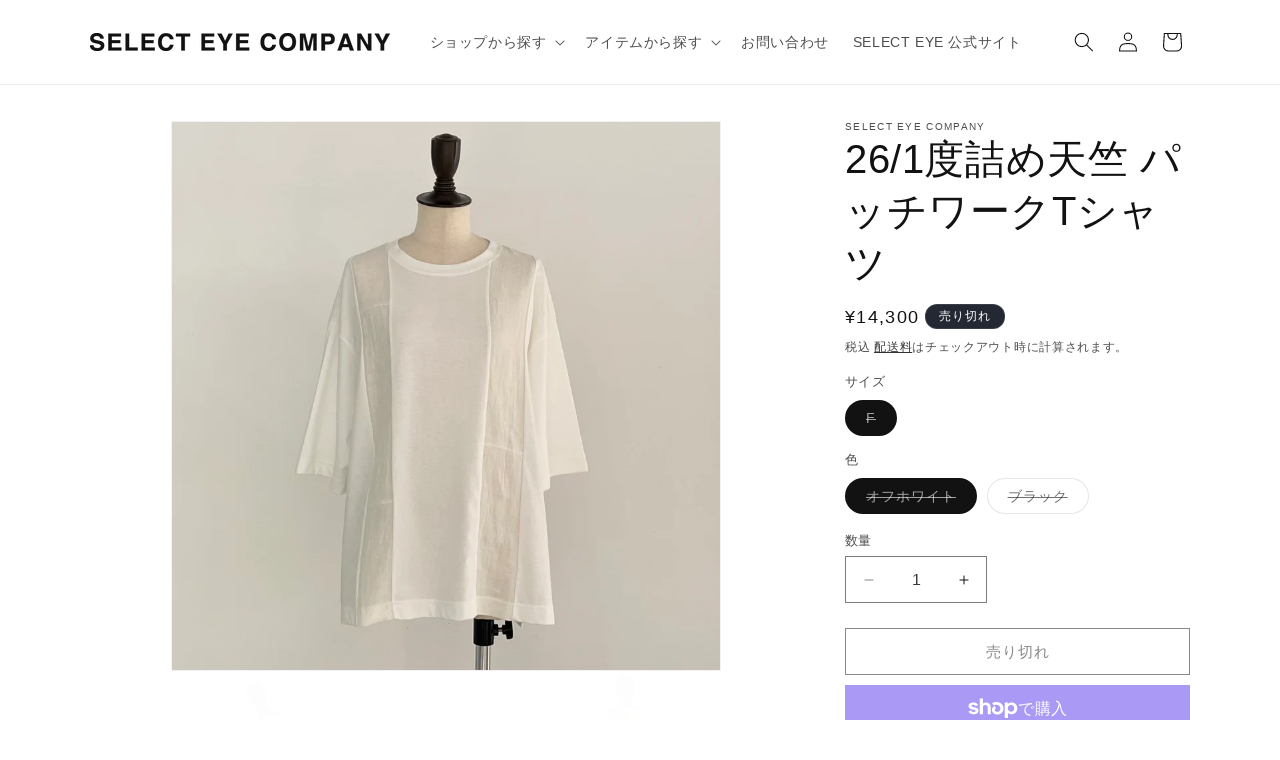

--- FILE ---
content_type: text/html; charset=utf-8
request_url: https://selecteye.jp/products/2248118
body_size: 39820
content:
<!doctype html>
<html class="no-js" lang="ja">
  <head>
    <meta charset="utf-8">
    <meta http-equiv="X-UA-Compatible" content="IE=edge">
    <meta name="viewport" content="width=device-width,initial-scale=1">
    <meta name="theme-color" content="">
    <link rel="canonical" href="https://selecteye.jp/products/2248118"><title>
      26/1度詰め天竺 パッチワークTシャツ
 &ndash; SELECT EYE COMPANY</title>

    
      <meta name="description" content="同色の異素材切り替えパッチワークが魅力のTシャツ。リラックスした着心地のゆったりとしたサイズ感です。一枚で雰囲気のでるコーデに仕上がります。 ※当HPの商品は実店舗の在庫と共有しております。タイミングにより売り違いがありました際にはご容赦ください。">
    

    

<meta property="og:site_name" content="SELECT EYE COMPANY">
<meta property="og:url" content="https://selecteye.jp/products/2248118">
<meta property="og:title" content="26/1度詰め天竺 パッチワークTシャツ">
<meta property="og:type" content="product">
<meta property="og:description" content="同色の異素材切り替えパッチワークが魅力のTシャツ。リラックスした着心地のゆったりとしたサイズ感です。一枚で雰囲気のでるコーデに仕上がります。 ※当HPの商品は実店舗の在庫と共有しております。タイミングにより売り違いがありました際にはご容赦ください。"><meta property="og:image" content="http://selecteye.jp/cdn/shop/files/FullSizeRender_57d2c86f-cae5-49f0-a141-2bc60662849e.heic?v=1721371454">
  <meta property="og:image:secure_url" content="https://selecteye.jp/cdn/shop/files/FullSizeRender_57d2c86f-cae5-49f0-a141-2bc60662849e.heic?v=1721371454">
  <meta property="og:image:width" content="1667">
  <meta property="og:image:height" content="1667"><meta property="og:price:amount" content="14,300">
  <meta property="og:price:currency" content="JPY"><meta name="twitter:card" content="summary_large_image">
<meta name="twitter:title" content="26/1度詰め天竺 パッチワークTシャツ">
<meta name="twitter:description" content="同色の異素材切り替えパッチワークが魅力のTシャツ。リラックスした着心地のゆったりとしたサイズ感です。一枚で雰囲気のでるコーデに仕上がります。 ※当HPの商品は実店舗の在庫と共有しております。タイミングにより売り違いがありました際にはご容赦ください。">


    <script src="//selecteye.jp/cdn/shop/t/1/assets/constants.js?v=58251544750838685771692938559" defer="defer"></script>
    <script src="//selecteye.jp/cdn/shop/t/1/assets/pubsub.js?v=158357773527763999511692938566" defer="defer"></script>
    <script src="//selecteye.jp/cdn/shop/t/1/assets/global.js?v=54939145903281508041692938560" defer="defer"></script><script src="//selecteye.jp/cdn/shop/t/1/assets/animations.js?v=88693664871331136111692938540" defer="defer"></script><script>window.performance && window.performance.mark && window.performance.mark('shopify.content_for_header.start');</script><meta name="facebook-domain-verification" content="axus46luodw3jtasayfpls8dg6jmx0">
<meta name="google-site-verification" content="CcjvDTe1pJiRv6uz0RFtNPZb3KF4HrnMEceWkD05eTc">
<meta id="shopify-digital-wallet" name="shopify-digital-wallet" content="/81943757102/digital_wallets/dialog">
<meta name="shopify-checkout-api-token" content="17a8b51294860ed2b6e4998709369b20">
<link rel="alternate" type="application/json+oembed" href="https://selecteye.jp/products/2248118.oembed">
<script async="async" src="/checkouts/internal/preloads.js?locale=ja-JP"></script>
<link rel="preconnect" href="https://shop.app" crossorigin="anonymous">
<script async="async" src="https://shop.app/checkouts/internal/preloads.js?locale=ja-JP&shop_id=81943757102" crossorigin="anonymous"></script>
<script id="apple-pay-shop-capabilities" type="application/json">{"shopId":81943757102,"countryCode":"JP","currencyCode":"JPY","merchantCapabilities":["supports3DS"],"merchantId":"gid:\/\/shopify\/Shop\/81943757102","merchantName":"SELECT EYE COMPANY","requiredBillingContactFields":["postalAddress","email","phone"],"requiredShippingContactFields":["postalAddress","email","phone"],"shippingType":"shipping","supportedNetworks":["visa","masterCard","amex","jcb","discover"],"total":{"type":"pending","label":"SELECT EYE COMPANY","amount":"1.00"},"shopifyPaymentsEnabled":true,"supportsSubscriptions":true}</script>
<script id="shopify-features" type="application/json">{"accessToken":"17a8b51294860ed2b6e4998709369b20","betas":["rich-media-storefront-analytics"],"domain":"selecteye.jp","predictiveSearch":false,"shopId":81943757102,"locale":"ja"}</script>
<script>var Shopify = Shopify || {};
Shopify.shop = "select-eye-company.myshopify.com";
Shopify.locale = "ja";
Shopify.currency = {"active":"JPY","rate":"1.0"};
Shopify.country = "JP";
Shopify.theme = {"name":"Dawn","id":159048171822,"schema_name":"Dawn","schema_version":"11.0.0","theme_store_id":887,"role":"main"};
Shopify.theme.handle = "null";
Shopify.theme.style = {"id":null,"handle":null};
Shopify.cdnHost = "selecteye.jp/cdn";
Shopify.routes = Shopify.routes || {};
Shopify.routes.root = "/";</script>
<script type="module">!function(o){(o.Shopify=o.Shopify||{}).modules=!0}(window);</script>
<script>!function(o){function n(){var o=[];function n(){o.push(Array.prototype.slice.apply(arguments))}return n.q=o,n}var t=o.Shopify=o.Shopify||{};t.loadFeatures=n(),t.autoloadFeatures=n()}(window);</script>
<script>
  window.ShopifyPay = window.ShopifyPay || {};
  window.ShopifyPay.apiHost = "shop.app\/pay";
  window.ShopifyPay.redirectState = null;
</script>
<script id="shop-js-analytics" type="application/json">{"pageType":"product"}</script>
<script defer="defer" async type="module" src="//selecteye.jp/cdn/shopifycloud/shop-js/modules/v2/client.init-shop-cart-sync_CSE-8ASR.ja.esm.js"></script>
<script defer="defer" async type="module" src="//selecteye.jp/cdn/shopifycloud/shop-js/modules/v2/chunk.common_DDD8GOhs.esm.js"></script>
<script defer="defer" async type="module" src="//selecteye.jp/cdn/shopifycloud/shop-js/modules/v2/chunk.modal_B6JNj9sU.esm.js"></script>
<script type="module">
  await import("//selecteye.jp/cdn/shopifycloud/shop-js/modules/v2/client.init-shop-cart-sync_CSE-8ASR.ja.esm.js");
await import("//selecteye.jp/cdn/shopifycloud/shop-js/modules/v2/chunk.common_DDD8GOhs.esm.js");
await import("//selecteye.jp/cdn/shopifycloud/shop-js/modules/v2/chunk.modal_B6JNj9sU.esm.js");

  window.Shopify.SignInWithShop?.initShopCartSync?.({"fedCMEnabled":true,"windoidEnabled":true});

</script>
<script>
  window.Shopify = window.Shopify || {};
  if (!window.Shopify.featureAssets) window.Shopify.featureAssets = {};
  window.Shopify.featureAssets['shop-js'] = {"shop-cart-sync":["modules/v2/client.shop-cart-sync_BCoLmxl3.ja.esm.js","modules/v2/chunk.common_DDD8GOhs.esm.js","modules/v2/chunk.modal_B6JNj9sU.esm.js"],"init-fed-cm":["modules/v2/client.init-fed-cm_BUzkuSqB.ja.esm.js","modules/v2/chunk.common_DDD8GOhs.esm.js","modules/v2/chunk.modal_B6JNj9sU.esm.js"],"init-shop-email-lookup-coordinator":["modules/v2/client.init-shop-email-lookup-coordinator_BW32axq4.ja.esm.js","modules/v2/chunk.common_DDD8GOhs.esm.js","modules/v2/chunk.modal_B6JNj9sU.esm.js"],"init-windoid":["modules/v2/client.init-windoid_BvNGLRkF.ja.esm.js","modules/v2/chunk.common_DDD8GOhs.esm.js","modules/v2/chunk.modal_B6JNj9sU.esm.js"],"shop-button":["modules/v2/client.shop-button_CH0XKSrs.ja.esm.js","modules/v2/chunk.common_DDD8GOhs.esm.js","modules/v2/chunk.modal_B6JNj9sU.esm.js"],"shop-cash-offers":["modules/v2/client.shop-cash-offers_DjoQtMHe.ja.esm.js","modules/v2/chunk.common_DDD8GOhs.esm.js","modules/v2/chunk.modal_B6JNj9sU.esm.js"],"shop-toast-manager":["modules/v2/client.shop-toast-manager_B8NLGr5M.ja.esm.js","modules/v2/chunk.common_DDD8GOhs.esm.js","modules/v2/chunk.modal_B6JNj9sU.esm.js"],"init-shop-cart-sync":["modules/v2/client.init-shop-cart-sync_CSE-8ASR.ja.esm.js","modules/v2/chunk.common_DDD8GOhs.esm.js","modules/v2/chunk.modal_B6JNj9sU.esm.js"],"init-customer-accounts-sign-up":["modules/v2/client.init-customer-accounts-sign-up_C-LwrDE-.ja.esm.js","modules/v2/client.shop-login-button_D0X6bVTm.ja.esm.js","modules/v2/chunk.common_DDD8GOhs.esm.js","modules/v2/chunk.modal_B6JNj9sU.esm.js"],"pay-button":["modules/v2/client.pay-button_imCDqct4.ja.esm.js","modules/v2/chunk.common_DDD8GOhs.esm.js","modules/v2/chunk.modal_B6JNj9sU.esm.js"],"init-customer-accounts":["modules/v2/client.init-customer-accounts_CxIJyI-K.ja.esm.js","modules/v2/client.shop-login-button_D0X6bVTm.ja.esm.js","modules/v2/chunk.common_DDD8GOhs.esm.js","modules/v2/chunk.modal_B6JNj9sU.esm.js"],"avatar":["modules/v2/client.avatar_BTnouDA3.ja.esm.js"],"init-shop-for-new-customer-accounts":["modules/v2/client.init-shop-for-new-customer-accounts_DRBL7B82.ja.esm.js","modules/v2/client.shop-login-button_D0X6bVTm.ja.esm.js","modules/v2/chunk.common_DDD8GOhs.esm.js","modules/v2/chunk.modal_B6JNj9sU.esm.js"],"shop-follow-button":["modules/v2/client.shop-follow-button_D610YzXR.ja.esm.js","modules/v2/chunk.common_DDD8GOhs.esm.js","modules/v2/chunk.modal_B6JNj9sU.esm.js"],"checkout-modal":["modules/v2/client.checkout-modal_NhzDspE5.ja.esm.js","modules/v2/chunk.common_DDD8GOhs.esm.js","modules/v2/chunk.modal_B6JNj9sU.esm.js"],"shop-login-button":["modules/v2/client.shop-login-button_D0X6bVTm.ja.esm.js","modules/v2/chunk.common_DDD8GOhs.esm.js","modules/v2/chunk.modal_B6JNj9sU.esm.js"],"lead-capture":["modules/v2/client.lead-capture_pLpCOlEn.ja.esm.js","modules/v2/chunk.common_DDD8GOhs.esm.js","modules/v2/chunk.modal_B6JNj9sU.esm.js"],"shop-login":["modules/v2/client.shop-login_DiHM-Diw.ja.esm.js","modules/v2/chunk.common_DDD8GOhs.esm.js","modules/v2/chunk.modal_B6JNj9sU.esm.js"],"payment-terms":["modules/v2/client.payment-terms_BdLTgEH_.ja.esm.js","modules/v2/chunk.common_DDD8GOhs.esm.js","modules/v2/chunk.modal_B6JNj9sU.esm.js"]};
</script>
<script>(function() {
  var isLoaded = false;
  function asyncLoad() {
    if (isLoaded) return;
    isLoaded = true;
    var urls = ["https:\/\/delivery-date-and-time-picker.amp.tokyo\/script_tags\/cart_attributes.js?shop=select-eye-company.myshopify.com"];
    for (var i = 0; i < urls.length; i++) {
      var s = document.createElement('script');
      s.type = 'text/javascript';
      s.async = true;
      s.src = urls[i];
      var x = document.getElementsByTagName('script')[0];
      x.parentNode.insertBefore(s, x);
    }
  };
  if(window.attachEvent) {
    window.attachEvent('onload', asyncLoad);
  } else {
    window.addEventListener('load', asyncLoad, false);
  }
})();</script>
<script id="__st">var __st={"a":81943757102,"offset":-18000,"reqid":"9efddace-0ce0-4256-a5ec-b4ae6c669707-1769962678","pageurl":"selecteye.jp\/products\/2248118","u":"2b43e2a9e9d0","p":"product","rtyp":"product","rid":9508345545006};</script>
<script>window.ShopifyPaypalV4VisibilityTracking = true;</script>
<script id="captcha-bootstrap">!function(){'use strict';const t='contact',e='account',n='new_comment',o=[[t,t],['blogs',n],['comments',n],[t,'customer']],c=[[e,'customer_login'],[e,'guest_login'],[e,'recover_customer_password'],[e,'create_customer']],r=t=>t.map((([t,e])=>`form[action*='/${t}']:not([data-nocaptcha='true']) input[name='form_type'][value='${e}']`)).join(','),a=t=>()=>t?[...document.querySelectorAll(t)].map((t=>t.form)):[];function s(){const t=[...o],e=r(t);return a(e)}const i='password',u='form_key',d=['recaptcha-v3-token','g-recaptcha-response','h-captcha-response',i],f=()=>{try{return window.sessionStorage}catch{return}},m='__shopify_v',_=t=>t.elements[u];function p(t,e,n=!1){try{const o=window.sessionStorage,c=JSON.parse(o.getItem(e)),{data:r}=function(t){const{data:e,action:n}=t;return t[m]||n?{data:e,action:n}:{data:t,action:n}}(c);for(const[e,n]of Object.entries(r))t.elements[e]&&(t.elements[e].value=n);n&&o.removeItem(e)}catch(o){console.error('form repopulation failed',{error:o})}}const l='form_type',E='cptcha';function T(t){t.dataset[E]=!0}const w=window,h=w.document,L='Shopify',v='ce_forms',y='captcha';let A=!1;((t,e)=>{const n=(g='f06e6c50-85a8-45c8-87d0-21a2b65856fe',I='https://cdn.shopify.com/shopifycloud/storefront-forms-hcaptcha/ce_storefront_forms_captcha_hcaptcha.v1.5.2.iife.js',D={infoText:'hCaptchaによる保護',privacyText:'プライバシー',termsText:'利用規約'},(t,e,n)=>{const o=w[L][v],c=o.bindForm;if(c)return c(t,g,e,D).then(n);var r;o.q.push([[t,g,e,D],n]),r=I,A||(h.body.append(Object.assign(h.createElement('script'),{id:'captcha-provider',async:!0,src:r})),A=!0)});var g,I,D;w[L]=w[L]||{},w[L][v]=w[L][v]||{},w[L][v].q=[],w[L][y]=w[L][y]||{},w[L][y].protect=function(t,e){n(t,void 0,e),T(t)},Object.freeze(w[L][y]),function(t,e,n,w,h,L){const[v,y,A,g]=function(t,e,n){const i=e?o:[],u=t?c:[],d=[...i,...u],f=r(d),m=r(i),_=r(d.filter((([t,e])=>n.includes(e))));return[a(f),a(m),a(_),s()]}(w,h,L),I=t=>{const e=t.target;return e instanceof HTMLFormElement?e:e&&e.form},D=t=>v().includes(t);t.addEventListener('submit',(t=>{const e=I(t);if(!e)return;const n=D(e)&&!e.dataset.hcaptchaBound&&!e.dataset.recaptchaBound,o=_(e),c=g().includes(e)&&(!o||!o.value);(n||c)&&t.preventDefault(),c&&!n&&(function(t){try{if(!f())return;!function(t){const e=f();if(!e)return;const n=_(t);if(!n)return;const o=n.value;o&&e.removeItem(o)}(t);const e=Array.from(Array(32),(()=>Math.random().toString(36)[2])).join('');!function(t,e){_(t)||t.append(Object.assign(document.createElement('input'),{type:'hidden',name:u})),t.elements[u].value=e}(t,e),function(t,e){const n=f();if(!n)return;const o=[...t.querySelectorAll(`input[type='${i}']`)].map((({name:t})=>t)),c=[...d,...o],r={};for(const[a,s]of new FormData(t).entries())c.includes(a)||(r[a]=s);n.setItem(e,JSON.stringify({[m]:1,action:t.action,data:r}))}(t,e)}catch(e){console.error('failed to persist form',e)}}(e),e.submit())}));const S=(t,e)=>{t&&!t.dataset[E]&&(n(t,e.some((e=>e===t))),T(t))};for(const o of['focusin','change'])t.addEventListener(o,(t=>{const e=I(t);D(e)&&S(e,y())}));const B=e.get('form_key'),M=e.get(l),P=B&&M;t.addEventListener('DOMContentLoaded',(()=>{const t=y();if(P)for(const e of t)e.elements[l].value===M&&p(e,B);[...new Set([...A(),...v().filter((t=>'true'===t.dataset.shopifyCaptcha))])].forEach((e=>S(e,t)))}))}(h,new URLSearchParams(w.location.search),n,t,e,['guest_login'])})(!0,!0)}();</script>
<script integrity="sha256-4kQ18oKyAcykRKYeNunJcIwy7WH5gtpwJnB7kiuLZ1E=" data-source-attribution="shopify.loadfeatures" defer="defer" src="//selecteye.jp/cdn/shopifycloud/storefront/assets/storefront/load_feature-a0a9edcb.js" crossorigin="anonymous"></script>
<script crossorigin="anonymous" defer="defer" src="//selecteye.jp/cdn/shopifycloud/storefront/assets/shopify_pay/storefront-65b4c6d7.js?v=20250812"></script>
<script data-source-attribution="shopify.dynamic_checkout.dynamic.init">var Shopify=Shopify||{};Shopify.PaymentButton=Shopify.PaymentButton||{isStorefrontPortableWallets:!0,init:function(){window.Shopify.PaymentButton.init=function(){};var t=document.createElement("script");t.src="https://selecteye.jp/cdn/shopifycloud/portable-wallets/latest/portable-wallets.ja.js",t.type="module",document.head.appendChild(t)}};
</script>
<script data-source-attribution="shopify.dynamic_checkout.buyer_consent">
  function portableWalletsHideBuyerConsent(e){var t=document.getElementById("shopify-buyer-consent"),n=document.getElementById("shopify-subscription-policy-button");t&&n&&(t.classList.add("hidden"),t.setAttribute("aria-hidden","true"),n.removeEventListener("click",e))}function portableWalletsShowBuyerConsent(e){var t=document.getElementById("shopify-buyer-consent"),n=document.getElementById("shopify-subscription-policy-button");t&&n&&(t.classList.remove("hidden"),t.removeAttribute("aria-hidden"),n.addEventListener("click",e))}window.Shopify?.PaymentButton&&(window.Shopify.PaymentButton.hideBuyerConsent=portableWalletsHideBuyerConsent,window.Shopify.PaymentButton.showBuyerConsent=portableWalletsShowBuyerConsent);
</script>
<script>
  function portableWalletsCleanup(e){e&&e.src&&console.error("Failed to load portable wallets script "+e.src);var t=document.querySelectorAll("shopify-accelerated-checkout .shopify-payment-button__skeleton, shopify-accelerated-checkout-cart .wallet-cart-button__skeleton"),e=document.getElementById("shopify-buyer-consent");for(let e=0;e<t.length;e++)t[e].remove();e&&e.remove()}function portableWalletsNotLoadedAsModule(e){e instanceof ErrorEvent&&"string"==typeof e.message&&e.message.includes("import.meta")&&"string"==typeof e.filename&&e.filename.includes("portable-wallets")&&(window.removeEventListener("error",portableWalletsNotLoadedAsModule),window.Shopify.PaymentButton.failedToLoad=e,"loading"===document.readyState?document.addEventListener("DOMContentLoaded",window.Shopify.PaymentButton.init):window.Shopify.PaymentButton.init())}window.addEventListener("error",portableWalletsNotLoadedAsModule);
</script>

<script type="module" src="https://selecteye.jp/cdn/shopifycloud/portable-wallets/latest/portable-wallets.ja.js" onError="portableWalletsCleanup(this)" crossorigin="anonymous"></script>
<script nomodule>
  document.addEventListener("DOMContentLoaded", portableWalletsCleanup);
</script>

<link id="shopify-accelerated-checkout-styles" rel="stylesheet" media="screen" href="https://selecteye.jp/cdn/shopifycloud/portable-wallets/latest/accelerated-checkout-backwards-compat.css" crossorigin="anonymous">
<style id="shopify-accelerated-checkout-cart">
        #shopify-buyer-consent {
  margin-top: 1em;
  display: inline-block;
  width: 100%;
}

#shopify-buyer-consent.hidden {
  display: none;
}

#shopify-subscription-policy-button {
  background: none;
  border: none;
  padding: 0;
  text-decoration: underline;
  font-size: inherit;
  cursor: pointer;
}

#shopify-subscription-policy-button::before {
  box-shadow: none;
}

      </style>
<script id="sections-script" data-sections="header" defer="defer" src="//selecteye.jp/cdn/shop/t/1/compiled_assets/scripts.js?v=398"></script>
<script>window.performance && window.performance.mark && window.performance.mark('shopify.content_for_header.end');</script>


    <style data-shopify>
      
      
      
      
      

      
        :root,
        .color-background-1 {
          --color-background: 255,255,255;
        
          --gradient-background: #ffffff;
        
        --color-foreground: 18,18,18;
        --color-shadow: 18,18,18;
        --color-button: 18,18,18;
        --color-button-text: 255,255,255;
        --color-secondary-button: 255,255,255;
        --color-secondary-button-text: 18,18,18;
        --color-link: 18,18,18;
        --color-badge-foreground: 18,18,18;
        --color-badge-background: 255,255,255;
        --color-badge-border: 18,18,18;
        --payment-terms-background-color: rgb(255 255 255);
      }
      
        
        .color-background-2 {
          --color-background: 243,243,243;
        
          --gradient-background: #f3f3f3;
        
        --color-foreground: 18,18,18;
        --color-shadow: 18,18,18;
        --color-button: 18,18,18;
        --color-button-text: 243,243,243;
        --color-secondary-button: 243,243,243;
        --color-secondary-button-text: 18,18,18;
        --color-link: 18,18,18;
        --color-badge-foreground: 18,18,18;
        --color-badge-background: 243,243,243;
        --color-badge-border: 18,18,18;
        --payment-terms-background-color: rgb(243 243 243);
      }
      
        
        .color-inverse {
          --color-background: 36,40,51;
        
          --gradient-background: #242833;
        
        --color-foreground: 255,255,255;
        --color-shadow: 18,18,18;
        --color-button: 255,255,255;
        --color-button-text: 0,0,0;
        --color-secondary-button: 36,40,51;
        --color-secondary-button-text: 255,255,255;
        --color-link: 255,255,255;
        --color-badge-foreground: 255,255,255;
        --color-badge-background: 36,40,51;
        --color-badge-border: 255,255,255;
        --payment-terms-background-color: rgb(36 40 51);
      }
      
        
        .color-accent-1 {
          --color-background: 18,18,18;
        
          --gradient-background: #121212;
        
        --color-foreground: 255,255,255;
        --color-shadow: 18,18,18;
        --color-button: 255,255,255;
        --color-button-text: 18,18,18;
        --color-secondary-button: 18,18,18;
        --color-secondary-button-text: 255,255,255;
        --color-link: 255,255,255;
        --color-badge-foreground: 255,255,255;
        --color-badge-background: 18,18,18;
        --color-badge-border: 255,255,255;
        --payment-terms-background-color: rgb(18 18 18);
      }
      
        
        .color-accent-2 {
          --color-background: 51,79,180;
        
          --gradient-background: #334fb4;
        
        --color-foreground: 255,255,255;
        --color-shadow: 18,18,18;
        --color-button: 255,255,255;
        --color-button-text: 51,79,180;
        --color-secondary-button: 51,79,180;
        --color-secondary-button-text: 255,255,255;
        --color-link: 255,255,255;
        --color-badge-foreground: 255,255,255;
        --color-badge-background: 51,79,180;
        --color-badge-border: 255,255,255;
        --payment-terms-background-color: rgb(51 79 180);
      }
      

      body, .color-background-1, .color-background-2, .color-inverse, .color-accent-1, .color-accent-2 {
        color: rgba(var(--color-foreground), 0.75);
        background-color: rgb(var(--color-background));
      }

      :root {
        --font-body-family: Helvetica, Arial, sans-serif;
        --font-body-style: normal;
        --font-body-weight: 400;
        --font-body-weight-bold: 700;

        --font-heading-family: Helvetica, Arial, sans-serif;
        --font-heading-style: normal;
        --font-heading-weight: 400;

        --font-body-scale: 1.0;
        --font-heading-scale: 1.0;

        --media-padding: px;
        --media-border-opacity: 0.05;
        --media-border-width: 1px;
        --media-radius: 0px;
        --media-shadow-opacity: 0.0;
        --media-shadow-horizontal-offset: 0px;
        --media-shadow-vertical-offset: 4px;
        --media-shadow-blur-radius: 5px;
        --media-shadow-visible: 0;

        --page-width: 120rem;
        --page-width-margin: 0rem;

        --product-card-image-padding: 0.0rem;
        --product-card-corner-radius: 0.0rem;
        --product-card-text-alignment: left;
        --product-card-border-width: 0.0rem;
        --product-card-border-opacity: 0.1;
        --product-card-shadow-opacity: 0.0;
        --product-card-shadow-visible: 0;
        --product-card-shadow-horizontal-offset: 0.0rem;
        --product-card-shadow-vertical-offset: 0.4rem;
        --product-card-shadow-blur-radius: 0.5rem;

        --collection-card-image-padding: 0.0rem;
        --collection-card-corner-radius: 0.0rem;
        --collection-card-text-alignment: left;
        --collection-card-border-width: 0.0rem;
        --collection-card-border-opacity: 0.1;
        --collection-card-shadow-opacity: 0.0;
        --collection-card-shadow-visible: 0;
        --collection-card-shadow-horizontal-offset: 0.0rem;
        --collection-card-shadow-vertical-offset: 0.4rem;
        --collection-card-shadow-blur-radius: 0.5rem;

        --blog-card-image-padding: 0.0rem;
        --blog-card-corner-radius: 0.0rem;
        --blog-card-text-alignment: left;
        --blog-card-border-width: 0.0rem;
        --blog-card-border-opacity: 0.1;
        --blog-card-shadow-opacity: 0.0;
        --blog-card-shadow-visible: 0;
        --blog-card-shadow-horizontal-offset: 0.0rem;
        --blog-card-shadow-vertical-offset: 0.4rem;
        --blog-card-shadow-blur-radius: 0.5rem;

        --badge-corner-radius: 4.0rem;

        --popup-border-width: 1px;
        --popup-border-opacity: 0.1;
        --popup-corner-radius: 0px;
        --popup-shadow-opacity: 0.05;
        --popup-shadow-horizontal-offset: 0px;
        --popup-shadow-vertical-offset: 4px;
        --popup-shadow-blur-radius: 5px;

        --drawer-border-width: 1px;
        --drawer-border-opacity: 0.1;
        --drawer-shadow-opacity: 0.0;
        --drawer-shadow-horizontal-offset: 0px;
        --drawer-shadow-vertical-offset: 4px;
        --drawer-shadow-blur-radius: 5px;

        --spacing-sections-desktop: 0px;
        --spacing-sections-mobile: 0px;

        --grid-desktop-vertical-spacing: 8px;
        --grid-desktop-horizontal-spacing: 8px;
        --grid-mobile-vertical-spacing: 4px;
        --grid-mobile-horizontal-spacing: 4px;

        --text-boxes-border-opacity: 0.1;
        --text-boxes-border-width: 0px;
        --text-boxes-radius: 0px;
        --text-boxes-shadow-opacity: 0.0;
        --text-boxes-shadow-visible: 0;
        --text-boxes-shadow-horizontal-offset: 0px;
        --text-boxes-shadow-vertical-offset: 4px;
        --text-boxes-shadow-blur-radius: 5px;

        --buttons-radius: 0px;
        --buttons-radius-outset: 0px;
        --buttons-border-width: 1px;
        --buttons-border-opacity: 1.0;
        --buttons-shadow-opacity: 0.0;
        --buttons-shadow-visible: 0;
        --buttons-shadow-horizontal-offset: 0px;
        --buttons-shadow-vertical-offset: 4px;
        --buttons-shadow-blur-radius: 5px;
        --buttons-border-offset: 0px;

        --inputs-radius: 0px;
        --inputs-border-width: 1px;
        --inputs-border-opacity: 0.55;
        --inputs-shadow-opacity: 0.0;
        --inputs-shadow-horizontal-offset: 0px;
        --inputs-margin-offset: 0px;
        --inputs-shadow-vertical-offset: 4px;
        --inputs-shadow-blur-radius: 5px;
        --inputs-radius-outset: 0px;

        --variant-pills-radius: 40px;
        --variant-pills-border-width: 1px;
        --variant-pills-border-opacity: 0.55;
        --variant-pills-shadow-opacity: 0.0;
        --variant-pills-shadow-horizontal-offset: 0px;
        --variant-pills-shadow-vertical-offset: 4px;
        --variant-pills-shadow-blur-radius: 5px;
      }

      *,
      *::before,
      *::after {
        box-sizing: inherit;
      }

      html {
        box-sizing: border-box;
        font-size: calc(var(--font-body-scale) * 62.5%);
        height: 100%;
      }

      body {
        display: grid;
        grid-template-rows: auto auto 1fr auto;
        grid-template-columns: 100%;
        min-height: 100%;
        margin: 0;
        font-size: 1.5rem;
        letter-spacing: 0.06rem;
        line-height: calc(1 + 0.8 / var(--font-body-scale));
        font-family: var(--font-body-family);
        font-style: var(--font-body-style);
        font-weight: var(--font-body-weight);
      }

      @media screen and (min-width: 750px) {
        body {
          font-size: 1.6rem;
        }
      }
    </style>

    <link href="//selecteye.jp/cdn/shop/t/1/assets/base.css?v=165191016556652226921692938541" rel="stylesheet" type="text/css" media="all" />
<link
        rel="stylesheet"
        href="//selecteye.jp/cdn/shop/t/1/assets/component-predictive-search.css?v=118923337488134913561692938554"
        media="print"
        onload="this.media='all'"
      ><script>
      document.documentElement.className = document.documentElement.className.replace('no-js', 'js');
      if (Shopify.designMode) {
        document.documentElement.classList.add('shopify-design-mode');
      }
    </script>
  <link href="https://monorail-edge.shopifysvc.com" rel="dns-prefetch">
<script>(function(){if ("sendBeacon" in navigator && "performance" in window) {try {var session_token_from_headers = performance.getEntriesByType('navigation')[0].serverTiming.find(x => x.name == '_s').description;} catch {var session_token_from_headers = undefined;}var session_cookie_matches = document.cookie.match(/_shopify_s=([^;]*)/);var session_token_from_cookie = session_cookie_matches && session_cookie_matches.length === 2 ? session_cookie_matches[1] : "";var session_token = session_token_from_headers || session_token_from_cookie || "";function handle_abandonment_event(e) {var entries = performance.getEntries().filter(function(entry) {return /monorail-edge.shopifysvc.com/.test(entry.name);});if (!window.abandonment_tracked && entries.length === 0) {window.abandonment_tracked = true;var currentMs = Date.now();var navigation_start = performance.timing.navigationStart;var payload = {shop_id: 81943757102,url: window.location.href,navigation_start,duration: currentMs - navigation_start,session_token,page_type: "product"};window.navigator.sendBeacon("https://monorail-edge.shopifysvc.com/v1/produce", JSON.stringify({schema_id: "online_store_buyer_site_abandonment/1.1",payload: payload,metadata: {event_created_at_ms: currentMs,event_sent_at_ms: currentMs}}));}}window.addEventListener('pagehide', handle_abandonment_event);}}());</script>
<script id="web-pixels-manager-setup">(function e(e,d,r,n,o){if(void 0===o&&(o={}),!Boolean(null===(a=null===(i=window.Shopify)||void 0===i?void 0:i.analytics)||void 0===a?void 0:a.replayQueue)){var i,a;window.Shopify=window.Shopify||{};var t=window.Shopify;t.analytics=t.analytics||{};var s=t.analytics;s.replayQueue=[],s.publish=function(e,d,r){return s.replayQueue.push([e,d,r]),!0};try{self.performance.mark("wpm:start")}catch(e){}var l=function(){var e={modern:/Edge?\/(1{2}[4-9]|1[2-9]\d|[2-9]\d{2}|\d{4,})\.\d+(\.\d+|)|Firefox\/(1{2}[4-9]|1[2-9]\d|[2-9]\d{2}|\d{4,})\.\d+(\.\d+|)|Chrom(ium|e)\/(9{2}|\d{3,})\.\d+(\.\d+|)|(Maci|X1{2}).+ Version\/(15\.\d+|(1[6-9]|[2-9]\d|\d{3,})\.\d+)([,.]\d+|)( \(\w+\)|)( Mobile\/\w+|) Safari\/|Chrome.+OPR\/(9{2}|\d{3,})\.\d+\.\d+|(CPU[ +]OS|iPhone[ +]OS|CPU[ +]iPhone|CPU IPhone OS|CPU iPad OS)[ +]+(15[._]\d+|(1[6-9]|[2-9]\d|\d{3,})[._]\d+)([._]\d+|)|Android:?[ /-](13[3-9]|1[4-9]\d|[2-9]\d{2}|\d{4,})(\.\d+|)(\.\d+|)|Android.+Firefox\/(13[5-9]|1[4-9]\d|[2-9]\d{2}|\d{4,})\.\d+(\.\d+|)|Android.+Chrom(ium|e)\/(13[3-9]|1[4-9]\d|[2-9]\d{2}|\d{4,})\.\d+(\.\d+|)|SamsungBrowser\/([2-9]\d|\d{3,})\.\d+/,legacy:/Edge?\/(1[6-9]|[2-9]\d|\d{3,})\.\d+(\.\d+|)|Firefox\/(5[4-9]|[6-9]\d|\d{3,})\.\d+(\.\d+|)|Chrom(ium|e)\/(5[1-9]|[6-9]\d|\d{3,})\.\d+(\.\d+|)([\d.]+$|.*Safari\/(?![\d.]+ Edge\/[\d.]+$))|(Maci|X1{2}).+ Version\/(10\.\d+|(1[1-9]|[2-9]\d|\d{3,})\.\d+)([,.]\d+|)( \(\w+\)|)( Mobile\/\w+|) Safari\/|Chrome.+OPR\/(3[89]|[4-9]\d|\d{3,})\.\d+\.\d+|(CPU[ +]OS|iPhone[ +]OS|CPU[ +]iPhone|CPU IPhone OS|CPU iPad OS)[ +]+(10[._]\d+|(1[1-9]|[2-9]\d|\d{3,})[._]\d+)([._]\d+|)|Android:?[ /-](13[3-9]|1[4-9]\d|[2-9]\d{2}|\d{4,})(\.\d+|)(\.\d+|)|Mobile Safari.+OPR\/([89]\d|\d{3,})\.\d+\.\d+|Android.+Firefox\/(13[5-9]|1[4-9]\d|[2-9]\d{2}|\d{4,})\.\d+(\.\d+|)|Android.+Chrom(ium|e)\/(13[3-9]|1[4-9]\d|[2-9]\d{2}|\d{4,})\.\d+(\.\d+|)|Android.+(UC? ?Browser|UCWEB|U3)[ /]?(15\.([5-9]|\d{2,})|(1[6-9]|[2-9]\d|\d{3,})\.\d+)\.\d+|SamsungBrowser\/(5\.\d+|([6-9]|\d{2,})\.\d+)|Android.+MQ{2}Browser\/(14(\.(9|\d{2,})|)|(1[5-9]|[2-9]\d|\d{3,})(\.\d+|))(\.\d+|)|K[Aa][Ii]OS\/(3\.\d+|([4-9]|\d{2,})\.\d+)(\.\d+|)/},d=e.modern,r=e.legacy,n=navigator.userAgent;return n.match(d)?"modern":n.match(r)?"legacy":"unknown"}(),u="modern"===l?"modern":"legacy",c=(null!=n?n:{modern:"",legacy:""})[u],f=function(e){return[e.baseUrl,"/wpm","/b",e.hashVersion,"modern"===e.buildTarget?"m":"l",".js"].join("")}({baseUrl:d,hashVersion:r,buildTarget:u}),m=function(e){var d=e.version,r=e.bundleTarget,n=e.surface,o=e.pageUrl,i=e.monorailEndpoint;return{emit:function(e){var a=e.status,t=e.errorMsg,s=(new Date).getTime(),l=JSON.stringify({metadata:{event_sent_at_ms:s},events:[{schema_id:"web_pixels_manager_load/3.1",payload:{version:d,bundle_target:r,page_url:o,status:a,surface:n,error_msg:t},metadata:{event_created_at_ms:s}}]});if(!i)return console&&console.warn&&console.warn("[Web Pixels Manager] No Monorail endpoint provided, skipping logging."),!1;try{return self.navigator.sendBeacon.bind(self.navigator)(i,l)}catch(e){}var u=new XMLHttpRequest;try{return u.open("POST",i,!0),u.setRequestHeader("Content-Type","text/plain"),u.send(l),!0}catch(e){return console&&console.warn&&console.warn("[Web Pixels Manager] Got an unhandled error while logging to Monorail."),!1}}}}({version:r,bundleTarget:l,surface:e.surface,pageUrl:self.location.href,monorailEndpoint:e.monorailEndpoint});try{o.browserTarget=l,function(e){var d=e.src,r=e.async,n=void 0===r||r,o=e.onload,i=e.onerror,a=e.sri,t=e.scriptDataAttributes,s=void 0===t?{}:t,l=document.createElement("script"),u=document.querySelector("head"),c=document.querySelector("body");if(l.async=n,l.src=d,a&&(l.integrity=a,l.crossOrigin="anonymous"),s)for(var f in s)if(Object.prototype.hasOwnProperty.call(s,f))try{l.dataset[f]=s[f]}catch(e){}if(o&&l.addEventListener("load",o),i&&l.addEventListener("error",i),u)u.appendChild(l);else{if(!c)throw new Error("Did not find a head or body element to append the script");c.appendChild(l)}}({src:f,async:!0,onload:function(){if(!function(){var e,d;return Boolean(null===(d=null===(e=window.Shopify)||void 0===e?void 0:e.analytics)||void 0===d?void 0:d.initialized)}()){var d=window.webPixelsManager.init(e)||void 0;if(d){var r=window.Shopify.analytics;r.replayQueue.forEach((function(e){var r=e[0],n=e[1],o=e[2];d.publishCustomEvent(r,n,o)})),r.replayQueue=[],r.publish=d.publishCustomEvent,r.visitor=d.visitor,r.initialized=!0}}},onerror:function(){return m.emit({status:"failed",errorMsg:"".concat(f," has failed to load")})},sri:function(e){var d=/^sha384-[A-Za-z0-9+/=]+$/;return"string"==typeof e&&d.test(e)}(c)?c:"",scriptDataAttributes:o}),m.emit({status:"loading"})}catch(e){m.emit({status:"failed",errorMsg:(null==e?void 0:e.message)||"Unknown error"})}}})({shopId: 81943757102,storefrontBaseUrl: "https://selecteye.jp",extensionsBaseUrl: "https://extensions.shopifycdn.com/cdn/shopifycloud/web-pixels-manager",monorailEndpoint: "https://monorail-edge.shopifysvc.com/unstable/produce_batch",surface: "storefront-renderer",enabledBetaFlags: ["2dca8a86"],webPixelsConfigList: [{"id":"827982126","configuration":"{\"config\":\"{\\\"pixel_id\\\":\\\"G-7RSSH8CEP3\\\",\\\"target_country\\\":\\\"JP\\\",\\\"gtag_events\\\":[{\\\"type\\\":\\\"begin_checkout\\\",\\\"action_label\\\":\\\"G-7RSSH8CEP3\\\"},{\\\"type\\\":\\\"search\\\",\\\"action_label\\\":\\\"G-7RSSH8CEP3\\\"},{\\\"type\\\":\\\"view_item\\\",\\\"action_label\\\":[\\\"G-7RSSH8CEP3\\\",\\\"MC-6BV4V3HXNK\\\"]},{\\\"type\\\":\\\"purchase\\\",\\\"action_label\\\":[\\\"G-7RSSH8CEP3\\\",\\\"MC-6BV4V3HXNK\\\"]},{\\\"type\\\":\\\"page_view\\\",\\\"action_label\\\":[\\\"G-7RSSH8CEP3\\\",\\\"MC-6BV4V3HXNK\\\"]},{\\\"type\\\":\\\"add_payment_info\\\",\\\"action_label\\\":\\\"G-7RSSH8CEP3\\\"},{\\\"type\\\":\\\"add_to_cart\\\",\\\"action_label\\\":\\\"G-7RSSH8CEP3\\\"}],\\\"enable_monitoring_mode\\\":false}\"}","eventPayloadVersion":"v1","runtimeContext":"OPEN","scriptVersion":"b2a88bafab3e21179ed38636efcd8a93","type":"APP","apiClientId":1780363,"privacyPurposes":[],"dataSharingAdjustments":{"protectedCustomerApprovalScopes":["read_customer_address","read_customer_email","read_customer_name","read_customer_personal_data","read_customer_phone"]}},{"id":"366215470","configuration":"{\"pixel_id\":\"886281476547550\",\"pixel_type\":\"facebook_pixel\",\"metaapp_system_user_token\":\"-\"}","eventPayloadVersion":"v1","runtimeContext":"OPEN","scriptVersion":"ca16bc87fe92b6042fbaa3acc2fbdaa6","type":"APP","apiClientId":2329312,"privacyPurposes":["ANALYTICS","MARKETING","SALE_OF_DATA"],"dataSharingAdjustments":{"protectedCustomerApprovalScopes":["read_customer_address","read_customer_email","read_customer_name","read_customer_personal_data","read_customer_phone"]}},{"id":"shopify-app-pixel","configuration":"{}","eventPayloadVersion":"v1","runtimeContext":"STRICT","scriptVersion":"0450","apiClientId":"shopify-pixel","type":"APP","privacyPurposes":["ANALYTICS","MARKETING"]},{"id":"shopify-custom-pixel","eventPayloadVersion":"v1","runtimeContext":"LAX","scriptVersion":"0450","apiClientId":"shopify-pixel","type":"CUSTOM","privacyPurposes":["ANALYTICS","MARKETING"]}],isMerchantRequest: false,initData: {"shop":{"name":"SELECT EYE COMPANY","paymentSettings":{"currencyCode":"JPY"},"myshopifyDomain":"select-eye-company.myshopify.com","countryCode":"JP","storefrontUrl":"https:\/\/selecteye.jp"},"customer":null,"cart":null,"checkout":null,"productVariants":[{"price":{"amount":14300.0,"currencyCode":"JPY"},"product":{"title":"26\/1度詰め天竺 パッチワークTシャツ","vendor":"SELECT EYE COMPANY","id":"9508345545006","untranslatedTitle":"26\/1度詰め天竺 パッチワークTシャツ","url":"\/products\/2248118","type":"シャツ・ブラウス"},"id":"49176240062766","image":{"src":"\/\/selecteye.jp\/cdn\/shop\/files\/FullSizeRender_57d2c86f-cae5-49f0-a141-2bc60662849e.heic?v=1721371454"},"sku":null,"title":"F \/ オフホワイト","untranslatedTitle":"F \/ オフホワイト"},{"price":{"amount":14300.0,"currencyCode":"JPY"},"product":{"title":"26\/1度詰め天竺 パッチワークTシャツ","vendor":"SELECT EYE COMPANY","id":"9508345545006","untranslatedTitle":"26\/1度詰め天竺 パッチワークTシャツ","url":"\/products\/2248118","type":"シャツ・ブラウス"},"id":"49176240095534","image":{"src":"\/\/selecteye.jp\/cdn\/shop\/files\/FullSizeRender_57d2c86f-cae5-49f0-a141-2bc60662849e.heic?v=1721371454"},"sku":null,"title":"F \/ ブラック","untranslatedTitle":"F \/ ブラック"}],"purchasingCompany":null},},"https://selecteye.jp/cdn","1d2a099fw23dfb22ep557258f5m7a2edbae",{"modern":"","legacy":""},{"shopId":"81943757102","storefrontBaseUrl":"https:\/\/selecteye.jp","extensionBaseUrl":"https:\/\/extensions.shopifycdn.com\/cdn\/shopifycloud\/web-pixels-manager","surface":"storefront-renderer","enabledBetaFlags":"[\"2dca8a86\"]","isMerchantRequest":"false","hashVersion":"1d2a099fw23dfb22ep557258f5m7a2edbae","publish":"custom","events":"[[\"page_viewed\",{}],[\"product_viewed\",{\"productVariant\":{\"price\":{\"amount\":14300.0,\"currencyCode\":\"JPY\"},\"product\":{\"title\":\"26\/1度詰め天竺 パッチワークTシャツ\",\"vendor\":\"SELECT EYE COMPANY\",\"id\":\"9508345545006\",\"untranslatedTitle\":\"26\/1度詰め天竺 パッチワークTシャツ\",\"url\":\"\/products\/2248118\",\"type\":\"シャツ・ブラウス\"},\"id\":\"49176240062766\",\"image\":{\"src\":\"\/\/selecteye.jp\/cdn\/shop\/files\/FullSizeRender_57d2c86f-cae5-49f0-a141-2bc60662849e.heic?v=1721371454\"},\"sku\":null,\"title\":\"F \/ オフホワイト\",\"untranslatedTitle\":\"F \/ オフホワイト\"}}]]"});</script><script>
  window.ShopifyAnalytics = window.ShopifyAnalytics || {};
  window.ShopifyAnalytics.meta = window.ShopifyAnalytics.meta || {};
  window.ShopifyAnalytics.meta.currency = 'JPY';
  var meta = {"product":{"id":9508345545006,"gid":"gid:\/\/shopify\/Product\/9508345545006","vendor":"SELECT EYE COMPANY","type":"シャツ・ブラウス","handle":"2248118","variants":[{"id":49176240062766,"price":1430000,"name":"26\/1度詰め天竺 パッチワークTシャツ - F \/ オフホワイト","public_title":"F \/ オフホワイト","sku":null},{"id":49176240095534,"price":1430000,"name":"26\/1度詰め天竺 パッチワークTシャツ - F \/ ブラック","public_title":"F \/ ブラック","sku":null}],"remote":false},"page":{"pageType":"product","resourceType":"product","resourceId":9508345545006,"requestId":"9efddace-0ce0-4256-a5ec-b4ae6c669707-1769962678"}};
  for (var attr in meta) {
    window.ShopifyAnalytics.meta[attr] = meta[attr];
  }
</script>
<script class="analytics">
  (function () {
    var customDocumentWrite = function(content) {
      var jquery = null;

      if (window.jQuery) {
        jquery = window.jQuery;
      } else if (window.Checkout && window.Checkout.$) {
        jquery = window.Checkout.$;
      }

      if (jquery) {
        jquery('body').append(content);
      }
    };

    var hasLoggedConversion = function(token) {
      if (token) {
        return document.cookie.indexOf('loggedConversion=' + token) !== -1;
      }
      return false;
    }

    var setCookieIfConversion = function(token) {
      if (token) {
        var twoMonthsFromNow = new Date(Date.now());
        twoMonthsFromNow.setMonth(twoMonthsFromNow.getMonth() + 2);

        document.cookie = 'loggedConversion=' + token + '; expires=' + twoMonthsFromNow;
      }
    }

    var trekkie = window.ShopifyAnalytics.lib = window.trekkie = window.trekkie || [];
    if (trekkie.integrations) {
      return;
    }
    trekkie.methods = [
      'identify',
      'page',
      'ready',
      'track',
      'trackForm',
      'trackLink'
    ];
    trekkie.factory = function(method) {
      return function() {
        var args = Array.prototype.slice.call(arguments);
        args.unshift(method);
        trekkie.push(args);
        return trekkie;
      };
    };
    for (var i = 0; i < trekkie.methods.length; i++) {
      var key = trekkie.methods[i];
      trekkie[key] = trekkie.factory(key);
    }
    trekkie.load = function(config) {
      trekkie.config = config || {};
      trekkie.config.initialDocumentCookie = document.cookie;
      var first = document.getElementsByTagName('script')[0];
      var script = document.createElement('script');
      script.type = 'text/javascript';
      script.onerror = function(e) {
        var scriptFallback = document.createElement('script');
        scriptFallback.type = 'text/javascript';
        scriptFallback.onerror = function(error) {
                var Monorail = {
      produce: function produce(monorailDomain, schemaId, payload) {
        var currentMs = new Date().getTime();
        var event = {
          schema_id: schemaId,
          payload: payload,
          metadata: {
            event_created_at_ms: currentMs,
            event_sent_at_ms: currentMs
          }
        };
        return Monorail.sendRequest("https://" + monorailDomain + "/v1/produce", JSON.stringify(event));
      },
      sendRequest: function sendRequest(endpointUrl, payload) {
        // Try the sendBeacon API
        if (window && window.navigator && typeof window.navigator.sendBeacon === 'function' && typeof window.Blob === 'function' && !Monorail.isIos12()) {
          var blobData = new window.Blob([payload], {
            type: 'text/plain'
          });

          if (window.navigator.sendBeacon(endpointUrl, blobData)) {
            return true;
          } // sendBeacon was not successful

        } // XHR beacon

        var xhr = new XMLHttpRequest();

        try {
          xhr.open('POST', endpointUrl);
          xhr.setRequestHeader('Content-Type', 'text/plain');
          xhr.send(payload);
        } catch (e) {
          console.log(e);
        }

        return false;
      },
      isIos12: function isIos12() {
        return window.navigator.userAgent.lastIndexOf('iPhone; CPU iPhone OS 12_') !== -1 || window.navigator.userAgent.lastIndexOf('iPad; CPU OS 12_') !== -1;
      }
    };
    Monorail.produce('monorail-edge.shopifysvc.com',
      'trekkie_storefront_load_errors/1.1',
      {shop_id: 81943757102,
      theme_id: 159048171822,
      app_name: "storefront",
      context_url: window.location.href,
      source_url: "//selecteye.jp/cdn/s/trekkie.storefront.c59ea00e0474b293ae6629561379568a2d7c4bba.min.js"});

        };
        scriptFallback.async = true;
        scriptFallback.src = '//selecteye.jp/cdn/s/trekkie.storefront.c59ea00e0474b293ae6629561379568a2d7c4bba.min.js';
        first.parentNode.insertBefore(scriptFallback, first);
      };
      script.async = true;
      script.src = '//selecteye.jp/cdn/s/trekkie.storefront.c59ea00e0474b293ae6629561379568a2d7c4bba.min.js';
      first.parentNode.insertBefore(script, first);
    };
    trekkie.load(
      {"Trekkie":{"appName":"storefront","development":false,"defaultAttributes":{"shopId":81943757102,"isMerchantRequest":null,"themeId":159048171822,"themeCityHash":"9319581700933523671","contentLanguage":"ja","currency":"JPY","eventMetadataId":"6cf14eed-6ba4-44eb-ab69-3f61af76dd81"},"isServerSideCookieWritingEnabled":true,"monorailRegion":"shop_domain","enabledBetaFlags":["65f19447","b5387b81"]},"Session Attribution":{},"S2S":{"facebookCapiEnabled":true,"source":"trekkie-storefront-renderer","apiClientId":580111}}
    );

    var loaded = false;
    trekkie.ready(function() {
      if (loaded) return;
      loaded = true;

      window.ShopifyAnalytics.lib = window.trekkie;

      var originalDocumentWrite = document.write;
      document.write = customDocumentWrite;
      try { window.ShopifyAnalytics.merchantGoogleAnalytics.call(this); } catch(error) {};
      document.write = originalDocumentWrite;

      window.ShopifyAnalytics.lib.page(null,{"pageType":"product","resourceType":"product","resourceId":9508345545006,"requestId":"9efddace-0ce0-4256-a5ec-b4ae6c669707-1769962678","shopifyEmitted":true});

      var match = window.location.pathname.match(/checkouts\/(.+)\/(thank_you|post_purchase)/)
      var token = match? match[1]: undefined;
      if (!hasLoggedConversion(token)) {
        setCookieIfConversion(token);
        window.ShopifyAnalytics.lib.track("Viewed Product",{"currency":"JPY","variantId":49176240062766,"productId":9508345545006,"productGid":"gid:\/\/shopify\/Product\/9508345545006","name":"26\/1度詰め天竺 パッチワークTシャツ - F \/ オフホワイト","price":"14300","sku":null,"brand":"SELECT EYE COMPANY","variant":"F \/ オフホワイト","category":"シャツ・ブラウス","nonInteraction":true,"remote":false},undefined,undefined,{"shopifyEmitted":true});
      window.ShopifyAnalytics.lib.track("monorail:\/\/trekkie_storefront_viewed_product\/1.1",{"currency":"JPY","variantId":49176240062766,"productId":9508345545006,"productGid":"gid:\/\/shopify\/Product\/9508345545006","name":"26\/1度詰め天竺 パッチワークTシャツ - F \/ オフホワイト","price":"14300","sku":null,"brand":"SELECT EYE COMPANY","variant":"F \/ オフホワイト","category":"シャツ・ブラウス","nonInteraction":true,"remote":false,"referer":"https:\/\/selecteye.jp\/products\/2248118"});
      }
    });


        var eventsListenerScript = document.createElement('script');
        eventsListenerScript.async = true;
        eventsListenerScript.src = "//selecteye.jp/cdn/shopifycloud/storefront/assets/shop_events_listener-3da45d37.js";
        document.getElementsByTagName('head')[0].appendChild(eventsListenerScript);

})();</script>
<script
  defer
  src="https://selecteye.jp/cdn/shopifycloud/perf-kit/shopify-perf-kit-3.1.0.min.js"
  data-application="storefront-renderer"
  data-shop-id="81943757102"
  data-render-region="gcp-us-central1"
  data-page-type="product"
  data-theme-instance-id="159048171822"
  data-theme-name="Dawn"
  data-theme-version="11.0.0"
  data-monorail-region="shop_domain"
  data-resource-timing-sampling-rate="10"
  data-shs="true"
  data-shs-beacon="true"
  data-shs-export-with-fetch="true"
  data-shs-logs-sample-rate="1"
  data-shs-beacon-endpoint="https://selecteye.jp/api/collect"
></script>
</head>

  <body class="gradient">
    <a class="skip-to-content-link button visually-hidden" href="#MainContent">
      コンテンツに進む
    </a><!-- BEGIN sections: header-group -->
<div id="shopify-section-sections--20794941014318__header" class="shopify-section shopify-section-group-header-group section-header"><link rel="stylesheet" href="//selecteye.jp/cdn/shop/t/1/assets/component-list-menu.css?v=151968516119678728991692938549" media="print" onload="this.media='all'">
<link rel="stylesheet" href="//selecteye.jp/cdn/shop/t/1/assets/component-search.css?v=130382253973794904871692938556" media="print" onload="this.media='all'">
<link rel="stylesheet" href="//selecteye.jp/cdn/shop/t/1/assets/component-menu-drawer.css?v=31331429079022630271692938551" media="print" onload="this.media='all'">
<link rel="stylesheet" href="//selecteye.jp/cdn/shop/t/1/assets/component-cart-notification.css?v=54116361853792938221692938546" media="print" onload="this.media='all'">
<link rel="stylesheet" href="//selecteye.jp/cdn/shop/t/1/assets/component-cart-items.css?v=63185545252468242311692938545" media="print" onload="this.media='all'"><link rel="stylesheet" href="//selecteye.jp/cdn/shop/t/1/assets/component-price.css?v=70172745017360139101692938555" media="print" onload="this.media='all'">
  <link rel="stylesheet" href="//selecteye.jp/cdn/shop/t/1/assets/component-loading-overlay.css?v=58800470094666109841692938550" media="print" onload="this.media='all'"><link rel="stylesheet" href="//selecteye.jp/cdn/shop/t/1/assets/component-mega-menu.css?v=10110889665867715061692938551" media="print" onload="this.media='all'">
  <noscript><link href="//selecteye.jp/cdn/shop/t/1/assets/component-mega-menu.css?v=10110889665867715061692938551" rel="stylesheet" type="text/css" media="all" /></noscript><noscript><link href="//selecteye.jp/cdn/shop/t/1/assets/component-list-menu.css?v=151968516119678728991692938549" rel="stylesheet" type="text/css" media="all" /></noscript>
<noscript><link href="//selecteye.jp/cdn/shop/t/1/assets/component-search.css?v=130382253973794904871692938556" rel="stylesheet" type="text/css" media="all" /></noscript>
<noscript><link href="//selecteye.jp/cdn/shop/t/1/assets/component-menu-drawer.css?v=31331429079022630271692938551" rel="stylesheet" type="text/css" media="all" /></noscript>
<noscript><link href="//selecteye.jp/cdn/shop/t/1/assets/component-cart-notification.css?v=54116361853792938221692938546" rel="stylesheet" type="text/css" media="all" /></noscript>
<noscript><link href="//selecteye.jp/cdn/shop/t/1/assets/component-cart-items.css?v=63185545252468242311692938545" rel="stylesheet" type="text/css" media="all" /></noscript>

<style>
  header-drawer {
    justify-self: start;
    margin-left: -1.2rem;
  }@media screen and (min-width: 990px) {
      header-drawer {
        display: none;
      }
    }.menu-drawer-container {
    display: flex;
  }

  .list-menu {
    list-style: none;
    padding: 0;
    margin: 0;
  }

  .list-menu--inline {
    display: inline-flex;
    flex-wrap: wrap;
  }

  summary.list-menu__item {
    padding-right: 2.7rem;
  }

  .list-menu__item {
    display: flex;
    align-items: center;
    line-height: calc(1 + 0.3 / var(--font-body-scale));
  }

  .list-menu__item--link {
    text-decoration: none;
    padding-bottom: 1rem;
    padding-top: 1rem;
    line-height: calc(1 + 0.8 / var(--font-body-scale));
  }

  @media screen and (min-width: 750px) {
    .list-menu__item--link {
      padding-bottom: 0.5rem;
      padding-top: 0.5rem;
    }
  }
</style><style data-shopify>.header {
    padding: 10px 3rem 10px 3rem;
  }

  .section-header {
    position: sticky; /* This is for fixing a Safari z-index issue. PR #2147 */
    margin-bottom: 0px;
  }

  @media screen and (min-width: 750px) {
    .section-header {
      margin-bottom: 0px;
    }
  }

  @media screen and (min-width: 990px) {
    .header {
      padding-top: 20px;
      padding-bottom: 20px;
    }
  }</style><script src="//selecteye.jp/cdn/shop/t/1/assets/details-disclosure.js?v=13653116266235556501692938559" defer="defer"></script>
<script src="//selecteye.jp/cdn/shop/t/1/assets/details-modal.js?v=25581673532751508451692938560" defer="defer"></script>
<script src="//selecteye.jp/cdn/shop/t/1/assets/cart-notification.js?v=133508293167896966491692938541" defer="defer"></script>
<script src="//selecteye.jp/cdn/shop/t/1/assets/search-form.js?v=133129549252120666541692938570" defer="defer"></script><svg xmlns="http://www.w3.org/2000/svg" class="hidden">
  <symbol id="icon-search" viewbox="0 0 18 19" fill="none">
    <path fill-rule="evenodd" clip-rule="evenodd" d="M11.03 11.68A5.784 5.784 0 112.85 3.5a5.784 5.784 0 018.18 8.18zm.26 1.12a6.78 6.78 0 11.72-.7l5.4 5.4a.5.5 0 11-.71.7l-5.41-5.4z" fill="currentColor"/>
  </symbol>

  <symbol id="icon-reset" class="icon icon-close"  fill="none" viewBox="0 0 18 18" stroke="currentColor">
    <circle r="8.5" cy="9" cx="9" stroke-opacity="0.2"/>
    <path d="M6.82972 6.82915L1.17193 1.17097" stroke-linecap="round" stroke-linejoin="round" transform="translate(5 5)"/>
    <path d="M1.22896 6.88502L6.77288 1.11523" stroke-linecap="round" stroke-linejoin="round" transform="translate(5 5)"/>
  </symbol>

  <symbol id="icon-close" class="icon icon-close" fill="none" viewBox="0 0 18 17">
    <path d="M.865 15.978a.5.5 0 00.707.707l7.433-7.431 7.579 7.282a.501.501 0 00.846-.37.5.5 0 00-.153-.351L9.712 8.546l7.417-7.416a.5.5 0 10-.707-.708L8.991 7.853 1.413.573a.5.5 0 10-.693.72l7.563 7.268-7.418 7.417z" fill="currentColor">
  </symbol>
</svg><sticky-header data-sticky-type="on-scroll-up" class="header-wrapper color-background-1 gradient header-wrapper--border-bottom"><header class="header header--middle-left header--mobile-center page-width header--has-menu header--has-social header--has-account">

<header-drawer data-breakpoint="tablet">
  <details id="Details-menu-drawer-container" class="menu-drawer-container">
    <summary
      class="header__icon header__icon--menu header__icon--summary link focus-inset"
      aria-label="メニュー"
    >
      <span>
        <svg
  xmlns="http://www.w3.org/2000/svg"
  aria-hidden="true"
  focusable="false"
  class="icon icon-hamburger"
  fill="none"
  viewBox="0 0 18 16"
>
  <path d="M1 .5a.5.5 0 100 1h15.71a.5.5 0 000-1H1zM.5 8a.5.5 0 01.5-.5h15.71a.5.5 0 010 1H1A.5.5 0 01.5 8zm0 7a.5.5 0 01.5-.5h15.71a.5.5 0 010 1H1a.5.5 0 01-.5-.5z" fill="currentColor">
</svg>

        <svg
  xmlns="http://www.w3.org/2000/svg"
  aria-hidden="true"
  focusable="false"
  class="icon icon-close"
  fill="none"
  viewBox="0 0 18 17"
>
  <path d="M.865 15.978a.5.5 0 00.707.707l7.433-7.431 7.579 7.282a.501.501 0 00.846-.37.5.5 0 00-.153-.351L9.712 8.546l7.417-7.416a.5.5 0 10-.707-.708L8.991 7.853 1.413.573a.5.5 0 10-.693.72l7.563 7.268-7.418 7.417z" fill="currentColor">
</svg>

      </span>
    </summary>
    <div id="menu-drawer" class="gradient menu-drawer motion-reduce color-background-1">
      <div class="menu-drawer__inner-container">
        <div class="menu-drawer__navigation-container">
          <nav class="menu-drawer__navigation">
            <ul class="menu-drawer__menu has-submenu list-menu" role="list"><li><details id="Details-menu-drawer-menu-item-1">
                      <summary
                        id="HeaderDrawer-ショップから探す"
                        class="menu-drawer__menu-item list-menu__item link link--text focus-inset"
                      >
                        ショップから探す
                        <svg
  viewBox="0 0 14 10"
  fill="none"
  aria-hidden="true"
  focusable="false"
  class="icon icon-arrow"
  xmlns="http://www.w3.org/2000/svg"
>
  <path fill-rule="evenodd" clip-rule="evenodd" d="M8.537.808a.5.5 0 01.817-.162l4 4a.5.5 0 010 .708l-4 4a.5.5 0 11-.708-.708L11.793 5.5H1a.5.5 0 010-1h10.793L8.646 1.354a.5.5 0 01-.109-.546z" fill="currentColor">
</svg>

                        <svg aria-hidden="true" focusable="false" class="icon icon-caret" viewBox="0 0 10 6">
  <path fill-rule="evenodd" clip-rule="evenodd" d="M9.354.646a.5.5 0 00-.708 0L5 4.293 1.354.646a.5.5 0 00-.708.708l4 4a.5.5 0 00.708 0l4-4a.5.5 0 000-.708z" fill="currentColor">
</svg>

                      </summary>
                      <div
                        id="link-ショップから探す"
                        class="menu-drawer__submenu has-submenu gradient motion-reduce"
                        tabindex="-1"
                      >
                        <div class="menu-drawer__inner-submenu">
                          <button class="menu-drawer__close-button link link--text focus-inset" aria-expanded="true">
                            <svg
  viewBox="0 0 14 10"
  fill="none"
  aria-hidden="true"
  focusable="false"
  class="icon icon-arrow"
  xmlns="http://www.w3.org/2000/svg"
>
  <path fill-rule="evenodd" clip-rule="evenodd" d="M8.537.808a.5.5 0 01.817-.162l4 4a.5.5 0 010 .708l-4 4a.5.5 0 11-.708-.708L11.793 5.5H1a.5.5 0 010-1h10.793L8.646 1.354a.5.5 0 01-.109-.546z" fill="currentColor">
</svg>

                            ショップから探す
                          </button>
                          <ul class="menu-drawer__menu list-menu" role="list" tabindex="-1"><li><a
                                    id="HeaderDrawer-ショップから探す-select-eye-by-select-eye-company"
                                    href="/collections/selecteye-by"
                                    class="menu-drawer__menu-item link link--text list-menu__item focus-inset"
                                    
                                  >
                                    select eye by select eye company
                                  </a></li><li><a
                                    id="HeaderDrawer-ショップから探す-chauru"
                                    href="/collections/chauru"
                                    class="menu-drawer__menu-item link link--text list-menu__item focus-inset"
                                    
                                  >
                                    chauru
                                  </a></li><li><a
                                    id="HeaderDrawer-ショップから探す-umi-calf"
                                    href="/collections/umicalf"
                                    class="menu-drawer__menu-item link link--text list-menu__item focus-inset"
                                    
                                  >
                                    UMI calf
                                  </a></li><li><a
                                    id="HeaderDrawer-ショップから探す-umi-qupu"
                                    href="/collections/umiqupu"
                                    class="menu-drawer__menu-item link link--text list-menu__item focus-inset"
                                    
                                  >
                                    UMI qupu
                                  </a></li><li><a
                                    id="HeaderDrawer-ショップから探す-le-sec"
                                    href="/collections/lesec"
                                    class="menu-drawer__menu-item link link--text list-menu__item focus-inset"
                                    
                                  >
                                    Le SEC
                                  </a></li><li><a
                                    id="HeaderDrawer-ショップから探す-select-eye-closet"
                                    href="/collections/closet"
                                    class="menu-drawer__menu-item link link--text list-menu__item focus-inset"
                                    
                                  >
                                    select eye closet
                                  </a></li></ul>
                        </div>
                      </div>
                    </details></li><li><details id="Details-menu-drawer-menu-item-2">
                      <summary
                        id="HeaderDrawer-アイテムから探す"
                        class="menu-drawer__menu-item list-menu__item link link--text focus-inset"
                      >
                        アイテムから探す
                        <svg
  viewBox="0 0 14 10"
  fill="none"
  aria-hidden="true"
  focusable="false"
  class="icon icon-arrow"
  xmlns="http://www.w3.org/2000/svg"
>
  <path fill-rule="evenodd" clip-rule="evenodd" d="M8.537.808a.5.5 0 01.817-.162l4 4a.5.5 0 010 .708l-4 4a.5.5 0 11-.708-.708L11.793 5.5H1a.5.5 0 010-1h10.793L8.646 1.354a.5.5 0 01-.109-.546z" fill="currentColor">
</svg>

                        <svg aria-hidden="true" focusable="false" class="icon icon-caret" viewBox="0 0 10 6">
  <path fill-rule="evenodd" clip-rule="evenodd" d="M9.354.646a.5.5 0 00-.708 0L5 4.293 1.354.646a.5.5 0 00-.708.708l4 4a.5.5 0 00.708 0l4-4a.5.5 0 000-.708z" fill="currentColor">
</svg>

                      </summary>
                      <div
                        id="link-アイテムから探す"
                        class="menu-drawer__submenu has-submenu gradient motion-reduce"
                        tabindex="-1"
                      >
                        <div class="menu-drawer__inner-submenu">
                          <button class="menu-drawer__close-button link link--text focus-inset" aria-expanded="true">
                            <svg
  viewBox="0 0 14 10"
  fill="none"
  aria-hidden="true"
  focusable="false"
  class="icon icon-arrow"
  xmlns="http://www.w3.org/2000/svg"
>
  <path fill-rule="evenodd" clip-rule="evenodd" d="M8.537.808a.5.5 0 01.817-.162l4 4a.5.5 0 010 .708l-4 4a.5.5 0 11-.708-.708L11.793 5.5H1a.5.5 0 010-1h10.793L8.646 1.354a.5.5 0 01-.109-.546z" fill="currentColor">
</svg>

                            アイテムから探す
                          </button>
                          <ul class="menu-drawer__menu list-menu" role="list" tabindex="-1"><li><a
                                    id="HeaderDrawer-アイテムから探す-シャツ-ブラウス"
                                    href="/collections/shirt"
                                    class="menu-drawer__menu-item link link--text list-menu__item focus-inset"
                                    
                                  >
                                    シャツ・ブラウス
                                  </a></li><li><a
                                    id="HeaderDrawer-アイテムから探す-tシャツ-カットソー"
                                    href="/collections/t-shirt"
                                    class="menu-drawer__menu-item link link--text list-menu__item focus-inset"
                                    
                                  >
                                    Tシャツ・カットソー
                                  </a></li><li><a
                                    id="HeaderDrawer-アイテムから探す-トップス"
                                    href="/collections/tops"
                                    class="menu-drawer__menu-item link link--text list-menu__item focus-inset"
                                    
                                  >
                                    トップス
                                  </a></li><li><a
                                    id="HeaderDrawer-アイテムから探す-ジャケット"
                                    href="/collections/jacket"
                                    class="menu-drawer__menu-item link link--text list-menu__item focus-inset"
                                    
                                  >
                                    ジャケット
                                  </a></li><li><a
                                    id="HeaderDrawer-アイテムから探す-パンツ"
                                    href="/collections/pants"
                                    class="menu-drawer__menu-item link link--text list-menu__item focus-inset"
                                    
                                  >
                                    パンツ
                                  </a></li><li><a
                                    id="HeaderDrawer-アイテムから探す-スカート"
                                    href="/collections/skirt"
                                    class="menu-drawer__menu-item link link--text list-menu__item focus-inset"
                                    
                                  >
                                    スカート
                                  </a></li><li><a
                                    id="HeaderDrawer-アイテムから探す-アクセサリー"
                                    href="/collections/accessory"
                                    class="menu-drawer__menu-item link link--text list-menu__item focus-inset"
                                    
                                  >
                                    アクセサリー
                                  </a></li><li><a
                                    id="HeaderDrawer-アイテムから探す-コーディネートセット"
                                    href="/collections/%E3%82%B3%E3%83%BC%E3%83%87%E3%82%A3%E3%83%8D%E3%83%BC%E3%83%88%E3%82%BB%E3%83%83%E3%83%88"
                                    class="menu-drawer__menu-item link link--text list-menu__item focus-inset"
                                    
                                  >
                                    コーディネートセット
                                  </a></li></ul>
                        </div>
                      </div>
                    </details></li><li><a
                      id="HeaderDrawer-お問い合わせ"
                      href="/pages/contact"
                      class="menu-drawer__menu-item list-menu__item link link--text focus-inset"
                      
                    >
                      お問い合わせ
                    </a></li><li><a
                      id="HeaderDrawer-select-eye-公式サイト"
                      href="https://www.selecteye.co.jp/"
                      class="menu-drawer__menu-item list-menu__item link link--text focus-inset"
                      
                    >
                      SELECT EYE 公式サイト
                    </a></li></ul>
          </nav>
          <div class="menu-drawer__utility-links"><a
                href="https://selecteye.jp/customer_authentication/redirect?locale=ja&region_country=JP"
                class="menu-drawer__account link focus-inset h5 medium-hide large-up-hide"
              >
                <svg
  xmlns="http://www.w3.org/2000/svg"
  aria-hidden="true"
  focusable="false"
  class="icon icon-account"
  fill="none"
  viewBox="0 0 18 19"
>
  <path fill-rule="evenodd" clip-rule="evenodd" d="M6 4.5a3 3 0 116 0 3 3 0 01-6 0zm3-4a4 4 0 100 8 4 4 0 000-8zm5.58 12.15c1.12.82 1.83 2.24 1.91 4.85H1.51c.08-2.6.79-4.03 1.9-4.85C4.66 11.75 6.5 11.5 9 11.5s4.35.26 5.58 1.15zM9 10.5c-2.5 0-4.65.24-6.17 1.35C1.27 12.98.5 14.93.5 18v.5h17V18c0-3.07-.77-5.02-2.33-6.15-1.52-1.1-3.67-1.35-6.17-1.35z" fill="currentColor">
</svg>

ログイン</a><div class="menu-drawer__localization header-localization">
</div><ul class="list list-social list-unstyled" role="list"><li class="list-social__item">
                  <a href="https://www.facebook.com/selecteyecompany.official" class="list-social__link link"><svg aria-hidden="true" focusable="false" class="icon icon-facebook" viewBox="0 0 20 20">
  <path fill="currentColor" d="M18 10.049C18 5.603 14.419 2 10 2c-4.419 0-8 3.603-8 8.049C2 14.067 4.925 17.396 8.75 18v-5.624H6.719v-2.328h2.03V8.275c0-2.017 1.195-3.132 3.023-3.132.874 0 1.79.158 1.79.158v1.98h-1.009c-.994 0-1.303.621-1.303 1.258v1.51h2.219l-.355 2.326H11.25V18c3.825-.604 6.75-3.933 6.75-7.951Z"/>
</svg>
<span class="visually-hidden">Facebook</span>
                  </a>
                </li></ul>
          </div>
        </div>
      </div>
    </div>
  </details>
</header-drawer>
<a href="/" class="header__heading-link link link--text focus-inset"><div class="header__heading-logo-wrapper">
                
                <img src="//selecteye.jp/cdn/shop/files/sec_logo.png?v=1693897898&amp;width=600" alt="SELECT EYE COMPANY" srcset="//selecteye.jp/cdn/shop/files/sec_logo.png?v=1693897898&amp;width=300 300w, //selecteye.jp/cdn/shop/files/sec_logo.png?v=1693897898&amp;width=450 450w, //selecteye.jp/cdn/shop/files/sec_logo.png?v=1693897898&amp;width=600 600w" width="300" height="18.42857142857143" loading="eager" class="header__heading-logo motion-reduce" sizes="(max-width: 600px) 50vw, 300px">
              </div></a>

<nav class="header__inline-menu">
  <ul class="list-menu list-menu--inline" role="list"><li><header-menu>
            <details id="Details-HeaderMenu-1" class="mega-menu">
              <summary
                id="HeaderMenu-ショップから探す"
                class="header__menu-item list-menu__item link focus-inset"
              >
                <span
                >ショップから探す</span>
                <svg aria-hidden="true" focusable="false" class="icon icon-caret" viewBox="0 0 10 6">
  <path fill-rule="evenodd" clip-rule="evenodd" d="M9.354.646a.5.5 0 00-.708 0L5 4.293 1.354.646a.5.5 0 00-.708.708l4 4a.5.5 0 00.708 0l4-4a.5.5 0 000-.708z" fill="currentColor">
</svg>

              </summary>
              <div
                id="MegaMenu-Content-1"
                class="mega-menu__content color-background-1 gradient motion-reduce global-settings-popup"
                tabindex="-1"
              >
                <ul
                  class="mega-menu__list page-width mega-menu__list--condensed"
                  role="list"
                ><li>
                      <a
                        id="HeaderMenu-ショップから探す-select-eye-by-select-eye-company"
                        href="/collections/selecteye-by"
                        class="mega-menu__link mega-menu__link--level-2 link"
                        
                      >
                        select eye by select eye company
                      </a></li><li>
                      <a
                        id="HeaderMenu-ショップから探す-chauru"
                        href="/collections/chauru"
                        class="mega-menu__link mega-menu__link--level-2 link"
                        
                      >
                        chauru
                      </a></li><li>
                      <a
                        id="HeaderMenu-ショップから探す-umi-calf"
                        href="/collections/umicalf"
                        class="mega-menu__link mega-menu__link--level-2 link"
                        
                      >
                        UMI calf
                      </a></li><li>
                      <a
                        id="HeaderMenu-ショップから探す-umi-qupu"
                        href="/collections/umiqupu"
                        class="mega-menu__link mega-menu__link--level-2 link"
                        
                      >
                        UMI qupu
                      </a></li><li>
                      <a
                        id="HeaderMenu-ショップから探す-le-sec"
                        href="/collections/lesec"
                        class="mega-menu__link mega-menu__link--level-2 link"
                        
                      >
                        Le SEC
                      </a></li><li>
                      <a
                        id="HeaderMenu-ショップから探す-select-eye-closet"
                        href="/collections/closet"
                        class="mega-menu__link mega-menu__link--level-2 link"
                        
                      >
                        select eye closet
                      </a></li></ul>
              </div>
            </details>
          </header-menu></li><li><header-menu>
            <details id="Details-HeaderMenu-2" class="mega-menu">
              <summary
                id="HeaderMenu-アイテムから探す"
                class="header__menu-item list-menu__item link focus-inset"
              >
                <span
                >アイテムから探す</span>
                <svg aria-hidden="true" focusable="false" class="icon icon-caret" viewBox="0 0 10 6">
  <path fill-rule="evenodd" clip-rule="evenodd" d="M9.354.646a.5.5 0 00-.708 0L5 4.293 1.354.646a.5.5 0 00-.708.708l4 4a.5.5 0 00.708 0l4-4a.5.5 0 000-.708z" fill="currentColor">
</svg>

              </summary>
              <div
                id="MegaMenu-Content-2"
                class="mega-menu__content color-background-1 gradient motion-reduce global-settings-popup"
                tabindex="-1"
              >
                <ul
                  class="mega-menu__list page-width mega-menu__list--condensed"
                  role="list"
                ><li>
                      <a
                        id="HeaderMenu-アイテムから探す-シャツ-ブラウス"
                        href="/collections/shirt"
                        class="mega-menu__link mega-menu__link--level-2 link"
                        
                      >
                        シャツ・ブラウス
                      </a></li><li>
                      <a
                        id="HeaderMenu-アイテムから探す-tシャツ-カットソー"
                        href="/collections/t-shirt"
                        class="mega-menu__link mega-menu__link--level-2 link"
                        
                      >
                        Tシャツ・カットソー
                      </a></li><li>
                      <a
                        id="HeaderMenu-アイテムから探す-トップス"
                        href="/collections/tops"
                        class="mega-menu__link mega-menu__link--level-2 link"
                        
                      >
                        トップス
                      </a></li><li>
                      <a
                        id="HeaderMenu-アイテムから探す-ジャケット"
                        href="/collections/jacket"
                        class="mega-menu__link mega-menu__link--level-2 link"
                        
                      >
                        ジャケット
                      </a></li><li>
                      <a
                        id="HeaderMenu-アイテムから探す-パンツ"
                        href="/collections/pants"
                        class="mega-menu__link mega-menu__link--level-2 link"
                        
                      >
                        パンツ
                      </a></li><li>
                      <a
                        id="HeaderMenu-アイテムから探す-スカート"
                        href="/collections/skirt"
                        class="mega-menu__link mega-menu__link--level-2 link"
                        
                      >
                        スカート
                      </a></li><li>
                      <a
                        id="HeaderMenu-アイテムから探す-アクセサリー"
                        href="/collections/accessory"
                        class="mega-menu__link mega-menu__link--level-2 link"
                        
                      >
                        アクセサリー
                      </a></li><li>
                      <a
                        id="HeaderMenu-アイテムから探す-コーディネートセット"
                        href="/collections/%E3%82%B3%E3%83%BC%E3%83%87%E3%82%A3%E3%83%8D%E3%83%BC%E3%83%88%E3%82%BB%E3%83%83%E3%83%88"
                        class="mega-menu__link mega-menu__link--level-2 link"
                        
                      >
                        コーディネートセット
                      </a></li></ul>
              </div>
            </details>
          </header-menu></li><li><a
            id="HeaderMenu-お問い合わせ"
            href="/pages/contact"
            class="header__menu-item list-menu__item link link--text focus-inset"
            
          >
            <span
            >お問い合わせ</span>
          </a></li><li><a
            id="HeaderMenu-select-eye-公式サイト"
            href="https://www.selecteye.co.jp/"
            class="header__menu-item list-menu__item link link--text focus-inset"
            
          >
            <span
            >SELECT EYE 公式サイト</span>
          </a></li></ul>
</nav>

<div class="header__icons header__icons--localization header-localization">
      <div class="desktop-localization-wrapper">
</div>
      

<details-modal class="header__search">
  <details>
    <summary class="header__icon header__icon--search header__icon--summary link focus-inset modal__toggle" aria-haspopup="dialog" aria-label="検索">
      <span>
        <svg class="modal__toggle-open icon icon-search" aria-hidden="true" focusable="false">
          <use href="#icon-search">
        </svg>
        <svg class="modal__toggle-close icon icon-close" aria-hidden="true" focusable="false">
          <use href="#icon-close">
        </svg>
      </span>
    </summary>
    <div class="search-modal modal__content gradient" role="dialog" aria-modal="true" aria-label="検索">
      <div class="modal-overlay"></div>
      <div class="search-modal__content search-modal__content-bottom" tabindex="-1"><predictive-search class="search-modal__form" data-loading-text="読み込み中…"><form action="/search" method="get" role="search" class="search search-modal__form">
              <div class="field">
                <input class="search__input field__input"
                  id="Search-In-Modal"
                  type="search"
                  name="q"
                  value=""
                  placeholder="検索"role="combobox"
                    aria-expanded="false"
                    aria-owns="predictive-search-results"
                    aria-controls="predictive-search-results"
                    aria-haspopup="listbox"
                    aria-autocomplete="list"
                    autocorrect="off"
                    autocomplete="off"
                    autocapitalize="off"
                    spellcheck="false">
                <label class="field__label" for="Search-In-Modal">検索</label>
                <input type="hidden" name="options[prefix]" value="last">
                <button type="reset" class="reset__button field__button hidden" aria-label="検索ワードをクリアする">
                  <svg class="icon icon-close" aria-hidden="true" focusable="false">
                    <use xlink:href="#icon-reset">
                  </svg>
                </button>
                <button class="search__button field__button" aria-label="検索">
                  <svg class="icon icon-search" aria-hidden="true" focusable="false">
                    <use href="#icon-search">
                  </svg>
                </button>
              </div><div class="predictive-search predictive-search--header" tabindex="-1" data-predictive-search>
                  <div class="predictive-search__loading-state">
                    <svg aria-hidden="true" focusable="false" class="spinner" viewBox="0 0 66 66" xmlns="http://www.w3.org/2000/svg">
                      <circle class="path" fill="none" stroke-width="6" cx="33" cy="33" r="30"></circle>
                    </svg>
                  </div>
                </div>

                <span class="predictive-search-status visually-hidden" role="status" aria-hidden="true"></span></form></predictive-search><button type="button" class="search-modal__close-button modal__close-button link link--text focus-inset" aria-label="閉じる">
          <svg class="icon icon-close" aria-hidden="true" focusable="false">
            <use href="#icon-close">
          </svg>
        </button>
      </div>
    </div>
  </details>
</details-modal>

<a href="https://selecteye.jp/customer_authentication/redirect?locale=ja&region_country=JP" class="header__icon header__icon--account link focus-inset small-hide">
          <svg
  xmlns="http://www.w3.org/2000/svg"
  aria-hidden="true"
  focusable="false"
  class="icon icon-account"
  fill="none"
  viewBox="0 0 18 19"
>
  <path fill-rule="evenodd" clip-rule="evenodd" d="M6 4.5a3 3 0 116 0 3 3 0 01-6 0zm3-4a4 4 0 100 8 4 4 0 000-8zm5.58 12.15c1.12.82 1.83 2.24 1.91 4.85H1.51c.08-2.6.79-4.03 1.9-4.85C4.66 11.75 6.5 11.5 9 11.5s4.35.26 5.58 1.15zM9 10.5c-2.5 0-4.65.24-6.17 1.35C1.27 12.98.5 14.93.5 18v.5h17V18c0-3.07-.77-5.02-2.33-6.15-1.52-1.1-3.67-1.35-6.17-1.35z" fill="currentColor">
</svg>

          <span class="visually-hidden">ログイン</span>
        </a><a href="/cart" class="header__icon header__icon--cart link focus-inset" id="cart-icon-bubble"><svg
  class="icon icon-cart-empty"
  aria-hidden="true"
  focusable="false"
  xmlns="http://www.w3.org/2000/svg"
  viewBox="0 0 40 40"
  fill="none"
>
  <path d="m15.75 11.8h-3.16l-.77 11.6a5 5 0 0 0 4.99 5.34h7.38a5 5 0 0 0 4.99-5.33l-.78-11.61zm0 1h-2.22l-.71 10.67a4 4 0 0 0 3.99 4.27h7.38a4 4 0 0 0 4-4.27l-.72-10.67h-2.22v.63a4.75 4.75 0 1 1 -9.5 0zm8.5 0h-7.5v.63a3.75 3.75 0 1 0 7.5 0z" fill="currentColor" fill-rule="evenodd"/>
</svg>
<span class="visually-hidden">カート</span></a>
    </div>
  </header>
</sticky-header>

<cart-notification>
  <div class="cart-notification-wrapper page-width">
    <div
      id="cart-notification"
      class="cart-notification focus-inset color-background-1 gradient"
      aria-modal="true"
      aria-label="カートにアイテムが追加されました"
      role="dialog"
      tabindex="-1"
    >
      <div class="cart-notification__header">
        <h2 class="cart-notification__heading caption-large text-body"><svg
  class="icon icon-checkmark"
  aria-hidden="true"
  focusable="false"
  xmlns="http://www.w3.org/2000/svg"
  viewBox="0 0 12 9"
  fill="none"
>
  <path fill-rule="evenodd" clip-rule="evenodd" d="M11.35.643a.5.5 0 01.006.707l-6.77 6.886a.5.5 0 01-.719-.006L.638 4.845a.5.5 0 11.724-.69l2.872 3.011 6.41-6.517a.5.5 0 01.707-.006h-.001z" fill="currentColor"/>
</svg>
カートにアイテムが追加されました
        </h2>
        <button
          type="button"
          class="cart-notification__close modal__close-button link link--text focus-inset"
          aria-label="閉じる"
        >
          <svg class="icon icon-close" aria-hidden="true" focusable="false">
            <use href="#icon-close">
          </svg>
        </button>
      </div>
      <div id="cart-notification-product" class="cart-notification-product"></div>
      <div class="cart-notification__links">
        <a
          href="/cart"
          id="cart-notification-button"
          class="button button--secondary button--full-width"
        >カートを見る</a>
        <form action="/cart" method="post" id="cart-notification-form">
          <button class="button button--primary button--full-width" name="checkout">
            ご購入手続きへ
          </button>
        </form>
        <button type="button" class="link button-label">買い物を続ける</button>
      </div>
    </div>
  </div>
</cart-notification>
<style data-shopify>
  .cart-notification {
    display: none;
  }
</style>


<script type="application/ld+json">
  {
    "@context": "http://schema.org",
    "@type": "Organization",
    "name": "SELECT EYE COMPANY",
    
      "logo": "https:\/\/selecteye.jp\/cdn\/shop\/files\/sec_logo.png?v=1693897898\u0026width=500",
    
    "sameAs": [
      "",
      "https:\/\/www.facebook.com\/selecteyecompany.official",
      "",
      "",
      "",
      "",
      "",
      "",
      ""
    ],
    "url": "https:\/\/selecteye.jp"
  }
</script>
</div>
<!-- END sections: header-group -->

    <main id="MainContent" class="content-for-layout focus-none" role="main" tabindex="-1">
      <section id="shopify-section-template--21338499383598__main" class="shopify-section section"><section
  id="MainProduct-template--21338499383598__main"
  class="page-width section-template--21338499383598__main-padding"
  data-section="template--21338499383598__main"
>
  <link href="//selecteye.jp/cdn/shop/t/1/assets/section-main-product.css?v=122597593913008023621692938573" rel="stylesheet" type="text/css" media="all" />
  <link href="//selecteye.jp/cdn/shop/t/1/assets/component-accordion.css?v=180964204318874863811692938544" rel="stylesheet" type="text/css" media="all" />
  <link href="//selecteye.jp/cdn/shop/t/1/assets/component-price.css?v=70172745017360139101692938555" rel="stylesheet" type="text/css" media="all" />
  <link href="//selecteye.jp/cdn/shop/t/1/assets/component-slider.css?v=114212096148022386971692938557" rel="stylesheet" type="text/css" media="all" />
  <link href="//selecteye.jp/cdn/shop/t/1/assets/component-rating.css?v=157771854592137137841692938555" rel="stylesheet" type="text/css" media="all" />
  <link href="//selecteye.jp/cdn/shop/t/1/assets/component-loading-overlay.css?v=58800470094666109841692938550" rel="stylesheet" type="text/css" media="all" />
  <link href="//selecteye.jp/cdn/shop/t/1/assets/component-deferred-media.css?v=14096082462203297471692938547" rel="stylesheet" type="text/css" media="all" />
<style data-shopify>.section-template--21338499383598__main-padding {
      padding-top: 27px;
      padding-bottom: 9px;
    }

    @media screen and (min-width: 750px) {
      .section-template--21338499383598__main-padding {
        padding-top: 36px;
        padding-bottom: 12px;
      }
    }</style><script src="//selecteye.jp/cdn/shop/t/1/assets/product-info.js?v=68469288658591082901692938565" defer="defer"></script>
  <script src="//selecteye.jp/cdn/shop/t/1/assets/product-form.js?v=183032352727205275661692938566" defer="defer"></script>


  <div class="product product--large product--left product--stacked product--mobile-hide grid grid--1-col grid--2-col-tablet">
    <div class="grid__item product__media-wrapper">
      
<media-gallery
  id="MediaGallery-template--21338499383598__main"
  role="region"
  
    class="product__column-sticky"
  
  aria-label="ギャラリービュー"
  data-desktop-layout="stacked"
>
  <div id="GalleryStatus-template--21338499383598__main" class="visually-hidden" role="status"></div>
  <slider-component id="GalleryViewer-template--21338499383598__main" class="slider-mobile-gutter"><a class="skip-to-content-link button visually-hidden quick-add-hidden" href="#ProductInfo-template--21338499383598__main">
        商品情報にスキップ
      </a><ul
      id="Slider-Gallery-template--21338499383598__main"
      class="product__media-list contains-media grid grid--peek list-unstyled slider slider--mobile"
      role="list"
    ><li
            id="Slide-template--21338499383598__main-39195807220014"
            class="product__media-item grid__item slider__slide is-active scroll-trigger animate--fade-in"
            data-media-id="template--21338499383598__main-39195807220014"
          >

<div
  class="product-media-container media-type-image media-fit-contain global-media-settings gradient constrain-height"
  style="--ratio: 1.0; --preview-ratio: 1.0;"
>
  <noscript><div class="product__media media">
        <img src="//selecteye.jp/cdn/shop/files/FullSizeRender_57d2c86f-cae5-49f0-a141-2bc60662849e.heic?v=1721371454&amp;width=1946" alt="" srcset="//selecteye.jp/cdn/shop/files/FullSizeRender_57d2c86f-cae5-49f0-a141-2bc60662849e.heic?v=1721371454&amp;width=246 246w, //selecteye.jp/cdn/shop/files/FullSizeRender_57d2c86f-cae5-49f0-a141-2bc60662849e.heic?v=1721371454&amp;width=493 493w, //selecteye.jp/cdn/shop/files/FullSizeRender_57d2c86f-cae5-49f0-a141-2bc60662849e.heic?v=1721371454&amp;width=600 600w, //selecteye.jp/cdn/shop/files/FullSizeRender_57d2c86f-cae5-49f0-a141-2bc60662849e.heic?v=1721371454&amp;width=713 713w, //selecteye.jp/cdn/shop/files/FullSizeRender_57d2c86f-cae5-49f0-a141-2bc60662849e.heic?v=1721371454&amp;width=823 823w, //selecteye.jp/cdn/shop/files/FullSizeRender_57d2c86f-cae5-49f0-a141-2bc60662849e.heic?v=1721371454&amp;width=990 990w, //selecteye.jp/cdn/shop/files/FullSizeRender_57d2c86f-cae5-49f0-a141-2bc60662849e.heic?v=1721371454&amp;width=1100 1100w, //selecteye.jp/cdn/shop/files/FullSizeRender_57d2c86f-cae5-49f0-a141-2bc60662849e.heic?v=1721371454&amp;width=1206 1206w, //selecteye.jp/cdn/shop/files/FullSizeRender_57d2c86f-cae5-49f0-a141-2bc60662849e.heic?v=1721371454&amp;width=1346 1346w, //selecteye.jp/cdn/shop/files/FullSizeRender_57d2c86f-cae5-49f0-a141-2bc60662849e.heic?v=1721371454&amp;width=1426 1426w, //selecteye.jp/cdn/shop/files/FullSizeRender_57d2c86f-cae5-49f0-a141-2bc60662849e.heic?v=1721371454&amp;width=1646 1646w, //selecteye.jp/cdn/shop/files/FullSizeRender_57d2c86f-cae5-49f0-a141-2bc60662849e.heic?v=1721371454&amp;width=1946 1946w" width="1946" height="1946" sizes="(min-width: 1200px) 715px, (min-width: 990px) calc(65.0vw - 10rem), (min-width: 750px) calc((100vw - 11.5rem) / 2), calc(100vw / 1 - 4rem)">
      </div></noscript>

  <modal-opener class="product__modal-opener product__modal-opener--image no-js-hidden" data-modal="#ProductModal-template--21338499383598__main">
    <span class="product__media-icon motion-reduce quick-add-hidden product__media-icon--lightbox" aria-hidden="true"><svg
  aria-hidden="true"
  focusable="false"
  class="icon icon-plus"
  width="19"
  height="19"
  viewBox="0 0 19 19"
  fill="none"
  xmlns="http://www.w3.org/2000/svg"
>
  <path fill-rule="evenodd" clip-rule="evenodd" d="M4.66724 7.93978C4.66655 7.66364 4.88984 7.43922 5.16598 7.43853L10.6996 7.42464C10.9758 7.42395 11.2002 7.64724 11.2009 7.92339C11.2016 8.19953 10.9783 8.42395 10.7021 8.42464L5.16849 8.43852C4.89235 8.43922 4.66793 8.21592 4.66724 7.93978Z" fill="currentColor"/>
  <path fill-rule="evenodd" clip-rule="evenodd" d="M7.92576 4.66463C8.2019 4.66394 8.42632 4.88723 8.42702 5.16337L8.4409 10.697C8.44159 10.9732 8.2183 11.1976 7.94215 11.1983C7.66601 11.199 7.44159 10.9757 7.4409 10.6995L7.42702 5.16588C7.42633 4.88974 7.64962 4.66532 7.92576 4.66463Z" fill="currentColor"/>
  <path fill-rule="evenodd" clip-rule="evenodd" d="M12.8324 3.03011C10.1255 0.323296 5.73693 0.323296 3.03011 3.03011C0.323296 5.73693 0.323296 10.1256 3.03011 12.8324C5.73693 15.5392 10.1255 15.5392 12.8324 12.8324C15.5392 10.1256 15.5392 5.73693 12.8324 3.03011ZM2.32301 2.32301C5.42035 -0.774336 10.4421 -0.774336 13.5395 2.32301C16.6101 5.39361 16.6366 10.3556 13.619 13.4588L18.2473 18.0871C18.4426 18.2824 18.4426 18.599 18.2473 18.7943C18.0521 18.9895 17.7355 18.9895 17.5402 18.7943L12.8778 14.1318C9.76383 16.6223 5.20839 16.4249 2.32301 13.5395C-0.774335 10.4421 -0.774335 5.42035 2.32301 2.32301Z" fill="currentColor"/>
</svg>
</span>
    <div class="loading-overlay__spinner hidden">
      <svg
        aria-hidden="true"
        focusable="false"
        class="spinner"
        viewBox="0 0 66 66"
        xmlns="http://www.w3.org/2000/svg"
      >
        <circle class="path" fill="none" stroke-width="4" cx="33" cy="33" r="30"></circle>
      </svg>
    </div>
    <div class="product__media media media--transparent">
      <img src="//selecteye.jp/cdn/shop/files/FullSizeRender_57d2c86f-cae5-49f0-a141-2bc60662849e.heic?v=1721371454&amp;width=1946" alt="" srcset="//selecteye.jp/cdn/shop/files/FullSizeRender_57d2c86f-cae5-49f0-a141-2bc60662849e.heic?v=1721371454&amp;width=246 246w, //selecteye.jp/cdn/shop/files/FullSizeRender_57d2c86f-cae5-49f0-a141-2bc60662849e.heic?v=1721371454&amp;width=493 493w, //selecteye.jp/cdn/shop/files/FullSizeRender_57d2c86f-cae5-49f0-a141-2bc60662849e.heic?v=1721371454&amp;width=600 600w, //selecteye.jp/cdn/shop/files/FullSizeRender_57d2c86f-cae5-49f0-a141-2bc60662849e.heic?v=1721371454&amp;width=713 713w, //selecteye.jp/cdn/shop/files/FullSizeRender_57d2c86f-cae5-49f0-a141-2bc60662849e.heic?v=1721371454&amp;width=823 823w, //selecteye.jp/cdn/shop/files/FullSizeRender_57d2c86f-cae5-49f0-a141-2bc60662849e.heic?v=1721371454&amp;width=990 990w, //selecteye.jp/cdn/shop/files/FullSizeRender_57d2c86f-cae5-49f0-a141-2bc60662849e.heic?v=1721371454&amp;width=1100 1100w, //selecteye.jp/cdn/shop/files/FullSizeRender_57d2c86f-cae5-49f0-a141-2bc60662849e.heic?v=1721371454&amp;width=1206 1206w, //selecteye.jp/cdn/shop/files/FullSizeRender_57d2c86f-cae5-49f0-a141-2bc60662849e.heic?v=1721371454&amp;width=1346 1346w, //selecteye.jp/cdn/shop/files/FullSizeRender_57d2c86f-cae5-49f0-a141-2bc60662849e.heic?v=1721371454&amp;width=1426 1426w, //selecteye.jp/cdn/shop/files/FullSizeRender_57d2c86f-cae5-49f0-a141-2bc60662849e.heic?v=1721371454&amp;width=1646 1646w, //selecteye.jp/cdn/shop/files/FullSizeRender_57d2c86f-cae5-49f0-a141-2bc60662849e.heic?v=1721371454&amp;width=1946 1946w" width="1946" height="1946" class="image-magnify-lightbox" sizes="(min-width: 1200px) 715px, (min-width: 990px) calc(65.0vw - 10rem), (min-width: 750px) calc((100vw - 11.5rem) / 2), calc(100vw / 1 - 4rem)">
    </div>
    <button class="product__media-toggle quick-add-hidden product__media-zoom-lightbox" type="button" aria-haspopup="dialog" data-media-id="39195807220014">
      <span class="visually-hidden">
        モーダルでメディア (1) を開く
      </span>
    </button>
  </modal-opener></div>

          </li><li
            id="Slide-template--21338499383598__main-39195807252782"
            class="product__media-item grid__item slider__slide scroll-trigger animate--fade-in"
            data-media-id="template--21338499383598__main-39195807252782"
          >

<div
  class="product-media-container media-type-image media-fit-contain global-media-settings gradient constrain-height"
  style="--ratio: 1.0; --preview-ratio: 1.0;"
>
  <noscript><div class="product__media media">
        <img src="//selecteye.jp/cdn/shop/files/FullSizeRender_c3cd8b13-4f0b-4662-9ea7-7ff05573246d.heic?v=1721371454&amp;width=1946" alt="" srcset="//selecteye.jp/cdn/shop/files/FullSizeRender_c3cd8b13-4f0b-4662-9ea7-7ff05573246d.heic?v=1721371454&amp;width=246 246w, //selecteye.jp/cdn/shop/files/FullSizeRender_c3cd8b13-4f0b-4662-9ea7-7ff05573246d.heic?v=1721371454&amp;width=493 493w, //selecteye.jp/cdn/shop/files/FullSizeRender_c3cd8b13-4f0b-4662-9ea7-7ff05573246d.heic?v=1721371454&amp;width=600 600w, //selecteye.jp/cdn/shop/files/FullSizeRender_c3cd8b13-4f0b-4662-9ea7-7ff05573246d.heic?v=1721371454&amp;width=713 713w, //selecteye.jp/cdn/shop/files/FullSizeRender_c3cd8b13-4f0b-4662-9ea7-7ff05573246d.heic?v=1721371454&amp;width=823 823w, //selecteye.jp/cdn/shop/files/FullSizeRender_c3cd8b13-4f0b-4662-9ea7-7ff05573246d.heic?v=1721371454&amp;width=990 990w, //selecteye.jp/cdn/shop/files/FullSizeRender_c3cd8b13-4f0b-4662-9ea7-7ff05573246d.heic?v=1721371454&amp;width=1100 1100w, //selecteye.jp/cdn/shop/files/FullSizeRender_c3cd8b13-4f0b-4662-9ea7-7ff05573246d.heic?v=1721371454&amp;width=1206 1206w, //selecteye.jp/cdn/shop/files/FullSizeRender_c3cd8b13-4f0b-4662-9ea7-7ff05573246d.heic?v=1721371454&amp;width=1346 1346w, //selecteye.jp/cdn/shop/files/FullSizeRender_c3cd8b13-4f0b-4662-9ea7-7ff05573246d.heic?v=1721371454&amp;width=1426 1426w, //selecteye.jp/cdn/shop/files/FullSizeRender_c3cd8b13-4f0b-4662-9ea7-7ff05573246d.heic?v=1721371454&amp;width=1646 1646w, //selecteye.jp/cdn/shop/files/FullSizeRender_c3cd8b13-4f0b-4662-9ea7-7ff05573246d.heic?v=1721371454&amp;width=1946 1946w" width="1946" height="1946" loading="lazy" sizes="(min-width: 1200px) 715px, (min-width: 990px) calc(65.0vw - 10rem), (min-width: 750px) calc((100vw - 11.5rem) / 2), calc(100vw / 1 - 4rem)">
      </div></noscript>

  <modal-opener class="product__modal-opener product__modal-opener--image no-js-hidden" data-modal="#ProductModal-template--21338499383598__main">
    <span class="product__media-icon motion-reduce quick-add-hidden product__media-icon--lightbox" aria-hidden="true"><svg
  aria-hidden="true"
  focusable="false"
  class="icon icon-plus"
  width="19"
  height="19"
  viewBox="0 0 19 19"
  fill="none"
  xmlns="http://www.w3.org/2000/svg"
>
  <path fill-rule="evenodd" clip-rule="evenodd" d="M4.66724 7.93978C4.66655 7.66364 4.88984 7.43922 5.16598 7.43853L10.6996 7.42464C10.9758 7.42395 11.2002 7.64724 11.2009 7.92339C11.2016 8.19953 10.9783 8.42395 10.7021 8.42464L5.16849 8.43852C4.89235 8.43922 4.66793 8.21592 4.66724 7.93978Z" fill="currentColor"/>
  <path fill-rule="evenodd" clip-rule="evenodd" d="M7.92576 4.66463C8.2019 4.66394 8.42632 4.88723 8.42702 5.16337L8.4409 10.697C8.44159 10.9732 8.2183 11.1976 7.94215 11.1983C7.66601 11.199 7.44159 10.9757 7.4409 10.6995L7.42702 5.16588C7.42633 4.88974 7.64962 4.66532 7.92576 4.66463Z" fill="currentColor"/>
  <path fill-rule="evenodd" clip-rule="evenodd" d="M12.8324 3.03011C10.1255 0.323296 5.73693 0.323296 3.03011 3.03011C0.323296 5.73693 0.323296 10.1256 3.03011 12.8324C5.73693 15.5392 10.1255 15.5392 12.8324 12.8324C15.5392 10.1256 15.5392 5.73693 12.8324 3.03011ZM2.32301 2.32301C5.42035 -0.774336 10.4421 -0.774336 13.5395 2.32301C16.6101 5.39361 16.6366 10.3556 13.619 13.4588L18.2473 18.0871C18.4426 18.2824 18.4426 18.599 18.2473 18.7943C18.0521 18.9895 17.7355 18.9895 17.5402 18.7943L12.8778 14.1318C9.76383 16.6223 5.20839 16.4249 2.32301 13.5395C-0.774335 10.4421 -0.774335 5.42035 2.32301 2.32301Z" fill="currentColor"/>
</svg>
</span>
    <div class="loading-overlay__spinner hidden">
      <svg
        aria-hidden="true"
        focusable="false"
        class="spinner"
        viewBox="0 0 66 66"
        xmlns="http://www.w3.org/2000/svg"
      >
        <circle class="path" fill="none" stroke-width="4" cx="33" cy="33" r="30"></circle>
      </svg>
    </div>
    <div class="product__media media media--transparent">
      <img src="//selecteye.jp/cdn/shop/files/FullSizeRender_c3cd8b13-4f0b-4662-9ea7-7ff05573246d.heic?v=1721371454&amp;width=1946" alt="" srcset="//selecteye.jp/cdn/shop/files/FullSizeRender_c3cd8b13-4f0b-4662-9ea7-7ff05573246d.heic?v=1721371454&amp;width=246 246w, //selecteye.jp/cdn/shop/files/FullSizeRender_c3cd8b13-4f0b-4662-9ea7-7ff05573246d.heic?v=1721371454&amp;width=493 493w, //selecteye.jp/cdn/shop/files/FullSizeRender_c3cd8b13-4f0b-4662-9ea7-7ff05573246d.heic?v=1721371454&amp;width=600 600w, //selecteye.jp/cdn/shop/files/FullSizeRender_c3cd8b13-4f0b-4662-9ea7-7ff05573246d.heic?v=1721371454&amp;width=713 713w, //selecteye.jp/cdn/shop/files/FullSizeRender_c3cd8b13-4f0b-4662-9ea7-7ff05573246d.heic?v=1721371454&amp;width=823 823w, //selecteye.jp/cdn/shop/files/FullSizeRender_c3cd8b13-4f0b-4662-9ea7-7ff05573246d.heic?v=1721371454&amp;width=990 990w, //selecteye.jp/cdn/shop/files/FullSizeRender_c3cd8b13-4f0b-4662-9ea7-7ff05573246d.heic?v=1721371454&amp;width=1100 1100w, //selecteye.jp/cdn/shop/files/FullSizeRender_c3cd8b13-4f0b-4662-9ea7-7ff05573246d.heic?v=1721371454&amp;width=1206 1206w, //selecteye.jp/cdn/shop/files/FullSizeRender_c3cd8b13-4f0b-4662-9ea7-7ff05573246d.heic?v=1721371454&amp;width=1346 1346w, //selecteye.jp/cdn/shop/files/FullSizeRender_c3cd8b13-4f0b-4662-9ea7-7ff05573246d.heic?v=1721371454&amp;width=1426 1426w, //selecteye.jp/cdn/shop/files/FullSizeRender_c3cd8b13-4f0b-4662-9ea7-7ff05573246d.heic?v=1721371454&amp;width=1646 1646w, //selecteye.jp/cdn/shop/files/FullSizeRender_c3cd8b13-4f0b-4662-9ea7-7ff05573246d.heic?v=1721371454&amp;width=1946 1946w" width="1946" height="1946" loading="lazy" class="image-magnify-lightbox" sizes="(min-width: 1200px) 715px, (min-width: 990px) calc(65.0vw - 10rem), (min-width: 750px) calc((100vw - 11.5rem) / 2), calc(100vw / 1 - 4rem)">
    </div>
    <button class="product__media-toggle quick-add-hidden product__media-zoom-lightbox" type="button" aria-haspopup="dialog" data-media-id="39195807252782">
      <span class="visually-hidden">
        モーダルでメディア (2) を開く
      </span>
    </button>
  </modal-opener></div>

          </li><li
            id="Slide-template--21338499383598__main-39195807285550"
            class="product__media-item grid__item slider__slide scroll-trigger animate--fade-in"
            data-media-id="template--21338499383598__main-39195807285550"
          >

<div
  class="product-media-container media-type-image media-fit-contain global-media-settings gradient constrain-height"
  style="--ratio: 1.0; --preview-ratio: 1.0;"
>
  <noscript><div class="product__media media">
        <img src="//selecteye.jp/cdn/shop/files/FullSizeRender_889fe574-0256-4617-95a0-1e3be6ce5566.heic?v=1721371454&amp;width=1946" alt="" srcset="//selecteye.jp/cdn/shop/files/FullSizeRender_889fe574-0256-4617-95a0-1e3be6ce5566.heic?v=1721371454&amp;width=246 246w, //selecteye.jp/cdn/shop/files/FullSizeRender_889fe574-0256-4617-95a0-1e3be6ce5566.heic?v=1721371454&amp;width=493 493w, //selecteye.jp/cdn/shop/files/FullSizeRender_889fe574-0256-4617-95a0-1e3be6ce5566.heic?v=1721371454&amp;width=600 600w, //selecteye.jp/cdn/shop/files/FullSizeRender_889fe574-0256-4617-95a0-1e3be6ce5566.heic?v=1721371454&amp;width=713 713w, //selecteye.jp/cdn/shop/files/FullSizeRender_889fe574-0256-4617-95a0-1e3be6ce5566.heic?v=1721371454&amp;width=823 823w, //selecteye.jp/cdn/shop/files/FullSizeRender_889fe574-0256-4617-95a0-1e3be6ce5566.heic?v=1721371454&amp;width=990 990w, //selecteye.jp/cdn/shop/files/FullSizeRender_889fe574-0256-4617-95a0-1e3be6ce5566.heic?v=1721371454&amp;width=1100 1100w, //selecteye.jp/cdn/shop/files/FullSizeRender_889fe574-0256-4617-95a0-1e3be6ce5566.heic?v=1721371454&amp;width=1206 1206w, //selecteye.jp/cdn/shop/files/FullSizeRender_889fe574-0256-4617-95a0-1e3be6ce5566.heic?v=1721371454&amp;width=1346 1346w, //selecteye.jp/cdn/shop/files/FullSizeRender_889fe574-0256-4617-95a0-1e3be6ce5566.heic?v=1721371454&amp;width=1426 1426w, //selecteye.jp/cdn/shop/files/FullSizeRender_889fe574-0256-4617-95a0-1e3be6ce5566.heic?v=1721371454&amp;width=1646 1646w, //selecteye.jp/cdn/shop/files/FullSizeRender_889fe574-0256-4617-95a0-1e3be6ce5566.heic?v=1721371454&amp;width=1946 1946w" width="1946" height="1946" loading="lazy" sizes="(min-width: 1200px) 715px, (min-width: 990px) calc(65.0vw - 10rem), (min-width: 750px) calc((100vw - 11.5rem) / 2), calc(100vw / 1 - 4rem)">
      </div></noscript>

  <modal-opener class="product__modal-opener product__modal-opener--image no-js-hidden" data-modal="#ProductModal-template--21338499383598__main">
    <span class="product__media-icon motion-reduce quick-add-hidden product__media-icon--lightbox" aria-hidden="true"><svg
  aria-hidden="true"
  focusable="false"
  class="icon icon-plus"
  width="19"
  height="19"
  viewBox="0 0 19 19"
  fill="none"
  xmlns="http://www.w3.org/2000/svg"
>
  <path fill-rule="evenodd" clip-rule="evenodd" d="M4.66724 7.93978C4.66655 7.66364 4.88984 7.43922 5.16598 7.43853L10.6996 7.42464C10.9758 7.42395 11.2002 7.64724 11.2009 7.92339C11.2016 8.19953 10.9783 8.42395 10.7021 8.42464L5.16849 8.43852C4.89235 8.43922 4.66793 8.21592 4.66724 7.93978Z" fill="currentColor"/>
  <path fill-rule="evenodd" clip-rule="evenodd" d="M7.92576 4.66463C8.2019 4.66394 8.42632 4.88723 8.42702 5.16337L8.4409 10.697C8.44159 10.9732 8.2183 11.1976 7.94215 11.1983C7.66601 11.199 7.44159 10.9757 7.4409 10.6995L7.42702 5.16588C7.42633 4.88974 7.64962 4.66532 7.92576 4.66463Z" fill="currentColor"/>
  <path fill-rule="evenodd" clip-rule="evenodd" d="M12.8324 3.03011C10.1255 0.323296 5.73693 0.323296 3.03011 3.03011C0.323296 5.73693 0.323296 10.1256 3.03011 12.8324C5.73693 15.5392 10.1255 15.5392 12.8324 12.8324C15.5392 10.1256 15.5392 5.73693 12.8324 3.03011ZM2.32301 2.32301C5.42035 -0.774336 10.4421 -0.774336 13.5395 2.32301C16.6101 5.39361 16.6366 10.3556 13.619 13.4588L18.2473 18.0871C18.4426 18.2824 18.4426 18.599 18.2473 18.7943C18.0521 18.9895 17.7355 18.9895 17.5402 18.7943L12.8778 14.1318C9.76383 16.6223 5.20839 16.4249 2.32301 13.5395C-0.774335 10.4421 -0.774335 5.42035 2.32301 2.32301Z" fill="currentColor"/>
</svg>
</span>
    <div class="loading-overlay__spinner hidden">
      <svg
        aria-hidden="true"
        focusable="false"
        class="spinner"
        viewBox="0 0 66 66"
        xmlns="http://www.w3.org/2000/svg"
      >
        <circle class="path" fill="none" stroke-width="4" cx="33" cy="33" r="30"></circle>
      </svg>
    </div>
    <div class="product__media media media--transparent">
      <img src="//selecteye.jp/cdn/shop/files/FullSizeRender_889fe574-0256-4617-95a0-1e3be6ce5566.heic?v=1721371454&amp;width=1946" alt="" srcset="//selecteye.jp/cdn/shop/files/FullSizeRender_889fe574-0256-4617-95a0-1e3be6ce5566.heic?v=1721371454&amp;width=246 246w, //selecteye.jp/cdn/shop/files/FullSizeRender_889fe574-0256-4617-95a0-1e3be6ce5566.heic?v=1721371454&amp;width=493 493w, //selecteye.jp/cdn/shop/files/FullSizeRender_889fe574-0256-4617-95a0-1e3be6ce5566.heic?v=1721371454&amp;width=600 600w, //selecteye.jp/cdn/shop/files/FullSizeRender_889fe574-0256-4617-95a0-1e3be6ce5566.heic?v=1721371454&amp;width=713 713w, //selecteye.jp/cdn/shop/files/FullSizeRender_889fe574-0256-4617-95a0-1e3be6ce5566.heic?v=1721371454&amp;width=823 823w, //selecteye.jp/cdn/shop/files/FullSizeRender_889fe574-0256-4617-95a0-1e3be6ce5566.heic?v=1721371454&amp;width=990 990w, //selecteye.jp/cdn/shop/files/FullSizeRender_889fe574-0256-4617-95a0-1e3be6ce5566.heic?v=1721371454&amp;width=1100 1100w, //selecteye.jp/cdn/shop/files/FullSizeRender_889fe574-0256-4617-95a0-1e3be6ce5566.heic?v=1721371454&amp;width=1206 1206w, //selecteye.jp/cdn/shop/files/FullSizeRender_889fe574-0256-4617-95a0-1e3be6ce5566.heic?v=1721371454&amp;width=1346 1346w, //selecteye.jp/cdn/shop/files/FullSizeRender_889fe574-0256-4617-95a0-1e3be6ce5566.heic?v=1721371454&amp;width=1426 1426w, //selecteye.jp/cdn/shop/files/FullSizeRender_889fe574-0256-4617-95a0-1e3be6ce5566.heic?v=1721371454&amp;width=1646 1646w, //selecteye.jp/cdn/shop/files/FullSizeRender_889fe574-0256-4617-95a0-1e3be6ce5566.heic?v=1721371454&amp;width=1946 1946w" width="1946" height="1946" loading="lazy" class="image-magnify-lightbox" sizes="(min-width: 1200px) 715px, (min-width: 990px) calc(65.0vw - 10rem), (min-width: 750px) calc((100vw - 11.5rem) / 2), calc(100vw / 1 - 4rem)">
    </div>
    <button class="product__media-toggle quick-add-hidden product__media-zoom-lightbox" type="button" aria-haspopup="dialog" data-media-id="39195807285550">
      <span class="visually-hidden">
        モーダルでメディア (3) を開く
      </span>
    </button>
  </modal-opener></div>

          </li><li
            id="Slide-template--21338499383598__main-39195807318318"
            class="product__media-item grid__item slider__slide scroll-trigger animate--fade-in"
            data-media-id="template--21338499383598__main-39195807318318"
          >

<div
  class="product-media-container media-type-image media-fit-contain global-media-settings gradient constrain-height"
  style="--ratio: 1.0; --preview-ratio: 1.0;"
>
  <noscript><div class="product__media media">
        <img src="//selecteye.jp/cdn/shop/files/FullSizeRender_f55c8be7-d55a-443b-9518-bfa37847cd11.heic?v=1721371454&amp;width=1946" alt="" srcset="//selecteye.jp/cdn/shop/files/FullSizeRender_f55c8be7-d55a-443b-9518-bfa37847cd11.heic?v=1721371454&amp;width=246 246w, //selecteye.jp/cdn/shop/files/FullSizeRender_f55c8be7-d55a-443b-9518-bfa37847cd11.heic?v=1721371454&amp;width=493 493w, //selecteye.jp/cdn/shop/files/FullSizeRender_f55c8be7-d55a-443b-9518-bfa37847cd11.heic?v=1721371454&amp;width=600 600w, //selecteye.jp/cdn/shop/files/FullSizeRender_f55c8be7-d55a-443b-9518-bfa37847cd11.heic?v=1721371454&amp;width=713 713w, //selecteye.jp/cdn/shop/files/FullSizeRender_f55c8be7-d55a-443b-9518-bfa37847cd11.heic?v=1721371454&amp;width=823 823w, //selecteye.jp/cdn/shop/files/FullSizeRender_f55c8be7-d55a-443b-9518-bfa37847cd11.heic?v=1721371454&amp;width=990 990w, //selecteye.jp/cdn/shop/files/FullSizeRender_f55c8be7-d55a-443b-9518-bfa37847cd11.heic?v=1721371454&amp;width=1100 1100w, //selecteye.jp/cdn/shop/files/FullSizeRender_f55c8be7-d55a-443b-9518-bfa37847cd11.heic?v=1721371454&amp;width=1206 1206w, //selecteye.jp/cdn/shop/files/FullSizeRender_f55c8be7-d55a-443b-9518-bfa37847cd11.heic?v=1721371454&amp;width=1346 1346w, //selecteye.jp/cdn/shop/files/FullSizeRender_f55c8be7-d55a-443b-9518-bfa37847cd11.heic?v=1721371454&amp;width=1426 1426w, //selecteye.jp/cdn/shop/files/FullSizeRender_f55c8be7-d55a-443b-9518-bfa37847cd11.heic?v=1721371454&amp;width=1646 1646w, //selecteye.jp/cdn/shop/files/FullSizeRender_f55c8be7-d55a-443b-9518-bfa37847cd11.heic?v=1721371454&amp;width=1946 1946w" width="1946" height="1946" loading="lazy" sizes="(min-width: 1200px) 715px, (min-width: 990px) calc(65.0vw - 10rem), (min-width: 750px) calc((100vw - 11.5rem) / 2), calc(100vw / 1 - 4rem)">
      </div></noscript>

  <modal-opener class="product__modal-opener product__modal-opener--image no-js-hidden" data-modal="#ProductModal-template--21338499383598__main">
    <span class="product__media-icon motion-reduce quick-add-hidden product__media-icon--lightbox" aria-hidden="true"><svg
  aria-hidden="true"
  focusable="false"
  class="icon icon-plus"
  width="19"
  height="19"
  viewBox="0 0 19 19"
  fill="none"
  xmlns="http://www.w3.org/2000/svg"
>
  <path fill-rule="evenodd" clip-rule="evenodd" d="M4.66724 7.93978C4.66655 7.66364 4.88984 7.43922 5.16598 7.43853L10.6996 7.42464C10.9758 7.42395 11.2002 7.64724 11.2009 7.92339C11.2016 8.19953 10.9783 8.42395 10.7021 8.42464L5.16849 8.43852C4.89235 8.43922 4.66793 8.21592 4.66724 7.93978Z" fill="currentColor"/>
  <path fill-rule="evenodd" clip-rule="evenodd" d="M7.92576 4.66463C8.2019 4.66394 8.42632 4.88723 8.42702 5.16337L8.4409 10.697C8.44159 10.9732 8.2183 11.1976 7.94215 11.1983C7.66601 11.199 7.44159 10.9757 7.4409 10.6995L7.42702 5.16588C7.42633 4.88974 7.64962 4.66532 7.92576 4.66463Z" fill="currentColor"/>
  <path fill-rule="evenodd" clip-rule="evenodd" d="M12.8324 3.03011C10.1255 0.323296 5.73693 0.323296 3.03011 3.03011C0.323296 5.73693 0.323296 10.1256 3.03011 12.8324C5.73693 15.5392 10.1255 15.5392 12.8324 12.8324C15.5392 10.1256 15.5392 5.73693 12.8324 3.03011ZM2.32301 2.32301C5.42035 -0.774336 10.4421 -0.774336 13.5395 2.32301C16.6101 5.39361 16.6366 10.3556 13.619 13.4588L18.2473 18.0871C18.4426 18.2824 18.4426 18.599 18.2473 18.7943C18.0521 18.9895 17.7355 18.9895 17.5402 18.7943L12.8778 14.1318C9.76383 16.6223 5.20839 16.4249 2.32301 13.5395C-0.774335 10.4421 -0.774335 5.42035 2.32301 2.32301Z" fill="currentColor"/>
</svg>
</span>
    <div class="loading-overlay__spinner hidden">
      <svg
        aria-hidden="true"
        focusable="false"
        class="spinner"
        viewBox="0 0 66 66"
        xmlns="http://www.w3.org/2000/svg"
      >
        <circle class="path" fill="none" stroke-width="4" cx="33" cy="33" r="30"></circle>
      </svg>
    </div>
    <div class="product__media media media--transparent">
      <img src="//selecteye.jp/cdn/shop/files/FullSizeRender_f55c8be7-d55a-443b-9518-bfa37847cd11.heic?v=1721371454&amp;width=1946" alt="" srcset="//selecteye.jp/cdn/shop/files/FullSizeRender_f55c8be7-d55a-443b-9518-bfa37847cd11.heic?v=1721371454&amp;width=246 246w, //selecteye.jp/cdn/shop/files/FullSizeRender_f55c8be7-d55a-443b-9518-bfa37847cd11.heic?v=1721371454&amp;width=493 493w, //selecteye.jp/cdn/shop/files/FullSizeRender_f55c8be7-d55a-443b-9518-bfa37847cd11.heic?v=1721371454&amp;width=600 600w, //selecteye.jp/cdn/shop/files/FullSizeRender_f55c8be7-d55a-443b-9518-bfa37847cd11.heic?v=1721371454&amp;width=713 713w, //selecteye.jp/cdn/shop/files/FullSizeRender_f55c8be7-d55a-443b-9518-bfa37847cd11.heic?v=1721371454&amp;width=823 823w, //selecteye.jp/cdn/shop/files/FullSizeRender_f55c8be7-d55a-443b-9518-bfa37847cd11.heic?v=1721371454&amp;width=990 990w, //selecteye.jp/cdn/shop/files/FullSizeRender_f55c8be7-d55a-443b-9518-bfa37847cd11.heic?v=1721371454&amp;width=1100 1100w, //selecteye.jp/cdn/shop/files/FullSizeRender_f55c8be7-d55a-443b-9518-bfa37847cd11.heic?v=1721371454&amp;width=1206 1206w, //selecteye.jp/cdn/shop/files/FullSizeRender_f55c8be7-d55a-443b-9518-bfa37847cd11.heic?v=1721371454&amp;width=1346 1346w, //selecteye.jp/cdn/shop/files/FullSizeRender_f55c8be7-d55a-443b-9518-bfa37847cd11.heic?v=1721371454&amp;width=1426 1426w, //selecteye.jp/cdn/shop/files/FullSizeRender_f55c8be7-d55a-443b-9518-bfa37847cd11.heic?v=1721371454&amp;width=1646 1646w, //selecteye.jp/cdn/shop/files/FullSizeRender_f55c8be7-d55a-443b-9518-bfa37847cd11.heic?v=1721371454&amp;width=1946 1946w" width="1946" height="1946" loading="lazy" class="image-magnify-lightbox" sizes="(min-width: 1200px) 715px, (min-width: 990px) calc(65.0vw - 10rem), (min-width: 750px) calc((100vw - 11.5rem) / 2), calc(100vw / 1 - 4rem)">
    </div>
    <button class="product__media-toggle quick-add-hidden product__media-zoom-lightbox" type="button" aria-haspopup="dialog" data-media-id="39195807318318">
      <span class="visually-hidden">
        モーダルでメディア (4) を開く
      </span>
    </button>
  </modal-opener></div>

          </li><li
            id="Slide-template--21338499383598__main-39195807351086"
            class="product__media-item grid__item slider__slide scroll-trigger animate--fade-in"
            data-media-id="template--21338499383598__main-39195807351086"
          >

<div
  class="product-media-container media-type-image media-fit-contain global-media-settings gradient constrain-height"
  style="--ratio: 1.0; --preview-ratio: 1.0;"
>
  <noscript><div class="product__media media">
        <img src="//selecteye.jp/cdn/shop/files/FullSizeRender_ea96ed7b-9d70-4d1e-bba6-09651cd4f48b.heic?v=1721371454&amp;width=1946" alt="" srcset="//selecteye.jp/cdn/shop/files/FullSizeRender_ea96ed7b-9d70-4d1e-bba6-09651cd4f48b.heic?v=1721371454&amp;width=246 246w, //selecteye.jp/cdn/shop/files/FullSizeRender_ea96ed7b-9d70-4d1e-bba6-09651cd4f48b.heic?v=1721371454&amp;width=493 493w, //selecteye.jp/cdn/shop/files/FullSizeRender_ea96ed7b-9d70-4d1e-bba6-09651cd4f48b.heic?v=1721371454&amp;width=600 600w, //selecteye.jp/cdn/shop/files/FullSizeRender_ea96ed7b-9d70-4d1e-bba6-09651cd4f48b.heic?v=1721371454&amp;width=713 713w, //selecteye.jp/cdn/shop/files/FullSizeRender_ea96ed7b-9d70-4d1e-bba6-09651cd4f48b.heic?v=1721371454&amp;width=823 823w, //selecteye.jp/cdn/shop/files/FullSizeRender_ea96ed7b-9d70-4d1e-bba6-09651cd4f48b.heic?v=1721371454&amp;width=990 990w, //selecteye.jp/cdn/shop/files/FullSizeRender_ea96ed7b-9d70-4d1e-bba6-09651cd4f48b.heic?v=1721371454&amp;width=1100 1100w, //selecteye.jp/cdn/shop/files/FullSizeRender_ea96ed7b-9d70-4d1e-bba6-09651cd4f48b.heic?v=1721371454&amp;width=1206 1206w, //selecteye.jp/cdn/shop/files/FullSizeRender_ea96ed7b-9d70-4d1e-bba6-09651cd4f48b.heic?v=1721371454&amp;width=1346 1346w, //selecteye.jp/cdn/shop/files/FullSizeRender_ea96ed7b-9d70-4d1e-bba6-09651cd4f48b.heic?v=1721371454&amp;width=1426 1426w, //selecteye.jp/cdn/shop/files/FullSizeRender_ea96ed7b-9d70-4d1e-bba6-09651cd4f48b.heic?v=1721371454&amp;width=1646 1646w, //selecteye.jp/cdn/shop/files/FullSizeRender_ea96ed7b-9d70-4d1e-bba6-09651cd4f48b.heic?v=1721371454&amp;width=1946 1946w" width="1946" height="1946" loading="lazy" sizes="(min-width: 1200px) 715px, (min-width: 990px) calc(65.0vw - 10rem), (min-width: 750px) calc((100vw - 11.5rem) / 2), calc(100vw / 1 - 4rem)">
      </div></noscript>

  <modal-opener class="product__modal-opener product__modal-opener--image no-js-hidden" data-modal="#ProductModal-template--21338499383598__main">
    <span class="product__media-icon motion-reduce quick-add-hidden product__media-icon--lightbox" aria-hidden="true"><svg
  aria-hidden="true"
  focusable="false"
  class="icon icon-plus"
  width="19"
  height="19"
  viewBox="0 0 19 19"
  fill="none"
  xmlns="http://www.w3.org/2000/svg"
>
  <path fill-rule="evenodd" clip-rule="evenodd" d="M4.66724 7.93978C4.66655 7.66364 4.88984 7.43922 5.16598 7.43853L10.6996 7.42464C10.9758 7.42395 11.2002 7.64724 11.2009 7.92339C11.2016 8.19953 10.9783 8.42395 10.7021 8.42464L5.16849 8.43852C4.89235 8.43922 4.66793 8.21592 4.66724 7.93978Z" fill="currentColor"/>
  <path fill-rule="evenodd" clip-rule="evenodd" d="M7.92576 4.66463C8.2019 4.66394 8.42632 4.88723 8.42702 5.16337L8.4409 10.697C8.44159 10.9732 8.2183 11.1976 7.94215 11.1983C7.66601 11.199 7.44159 10.9757 7.4409 10.6995L7.42702 5.16588C7.42633 4.88974 7.64962 4.66532 7.92576 4.66463Z" fill="currentColor"/>
  <path fill-rule="evenodd" clip-rule="evenodd" d="M12.8324 3.03011C10.1255 0.323296 5.73693 0.323296 3.03011 3.03011C0.323296 5.73693 0.323296 10.1256 3.03011 12.8324C5.73693 15.5392 10.1255 15.5392 12.8324 12.8324C15.5392 10.1256 15.5392 5.73693 12.8324 3.03011ZM2.32301 2.32301C5.42035 -0.774336 10.4421 -0.774336 13.5395 2.32301C16.6101 5.39361 16.6366 10.3556 13.619 13.4588L18.2473 18.0871C18.4426 18.2824 18.4426 18.599 18.2473 18.7943C18.0521 18.9895 17.7355 18.9895 17.5402 18.7943L12.8778 14.1318C9.76383 16.6223 5.20839 16.4249 2.32301 13.5395C-0.774335 10.4421 -0.774335 5.42035 2.32301 2.32301Z" fill="currentColor"/>
</svg>
</span>
    <div class="loading-overlay__spinner hidden">
      <svg
        aria-hidden="true"
        focusable="false"
        class="spinner"
        viewBox="0 0 66 66"
        xmlns="http://www.w3.org/2000/svg"
      >
        <circle class="path" fill="none" stroke-width="4" cx="33" cy="33" r="30"></circle>
      </svg>
    </div>
    <div class="product__media media media--transparent">
      <img src="//selecteye.jp/cdn/shop/files/FullSizeRender_ea96ed7b-9d70-4d1e-bba6-09651cd4f48b.heic?v=1721371454&amp;width=1946" alt="" srcset="//selecteye.jp/cdn/shop/files/FullSizeRender_ea96ed7b-9d70-4d1e-bba6-09651cd4f48b.heic?v=1721371454&amp;width=246 246w, //selecteye.jp/cdn/shop/files/FullSizeRender_ea96ed7b-9d70-4d1e-bba6-09651cd4f48b.heic?v=1721371454&amp;width=493 493w, //selecteye.jp/cdn/shop/files/FullSizeRender_ea96ed7b-9d70-4d1e-bba6-09651cd4f48b.heic?v=1721371454&amp;width=600 600w, //selecteye.jp/cdn/shop/files/FullSizeRender_ea96ed7b-9d70-4d1e-bba6-09651cd4f48b.heic?v=1721371454&amp;width=713 713w, //selecteye.jp/cdn/shop/files/FullSizeRender_ea96ed7b-9d70-4d1e-bba6-09651cd4f48b.heic?v=1721371454&amp;width=823 823w, //selecteye.jp/cdn/shop/files/FullSizeRender_ea96ed7b-9d70-4d1e-bba6-09651cd4f48b.heic?v=1721371454&amp;width=990 990w, //selecteye.jp/cdn/shop/files/FullSizeRender_ea96ed7b-9d70-4d1e-bba6-09651cd4f48b.heic?v=1721371454&amp;width=1100 1100w, //selecteye.jp/cdn/shop/files/FullSizeRender_ea96ed7b-9d70-4d1e-bba6-09651cd4f48b.heic?v=1721371454&amp;width=1206 1206w, //selecteye.jp/cdn/shop/files/FullSizeRender_ea96ed7b-9d70-4d1e-bba6-09651cd4f48b.heic?v=1721371454&amp;width=1346 1346w, //selecteye.jp/cdn/shop/files/FullSizeRender_ea96ed7b-9d70-4d1e-bba6-09651cd4f48b.heic?v=1721371454&amp;width=1426 1426w, //selecteye.jp/cdn/shop/files/FullSizeRender_ea96ed7b-9d70-4d1e-bba6-09651cd4f48b.heic?v=1721371454&amp;width=1646 1646w, //selecteye.jp/cdn/shop/files/FullSizeRender_ea96ed7b-9d70-4d1e-bba6-09651cd4f48b.heic?v=1721371454&amp;width=1946 1946w" width="1946" height="1946" loading="lazy" class="image-magnify-lightbox" sizes="(min-width: 1200px) 715px, (min-width: 990px) calc(65.0vw - 10rem), (min-width: 750px) calc((100vw - 11.5rem) / 2), calc(100vw / 1 - 4rem)">
    </div>
    <button class="product__media-toggle quick-add-hidden product__media-zoom-lightbox" type="button" aria-haspopup="dialog" data-media-id="39195807351086">
      <span class="visually-hidden">
        モーダルでメディア (5) を開く
      </span>
    </button>
  </modal-opener></div>

          </li><li
            id="Slide-template--21338499383598__main-39195807383854"
            class="product__media-item grid__item slider__slide scroll-trigger animate--fade-in"
            data-media-id="template--21338499383598__main-39195807383854"
          >

<div
  class="product-media-container media-type-image media-fit-contain global-media-settings gradient constrain-height"
  style="--ratio: 1.0; --preview-ratio: 1.0;"
>
  <noscript><div class="product__media media">
        <img src="//selecteye.jp/cdn/shop/files/FullSizeRender_bd6e9609-9f7c-4c12-90e3-5682e5b5ac19.heic?v=1721371454&amp;width=1946" alt="" srcset="//selecteye.jp/cdn/shop/files/FullSizeRender_bd6e9609-9f7c-4c12-90e3-5682e5b5ac19.heic?v=1721371454&amp;width=246 246w, //selecteye.jp/cdn/shop/files/FullSizeRender_bd6e9609-9f7c-4c12-90e3-5682e5b5ac19.heic?v=1721371454&amp;width=493 493w, //selecteye.jp/cdn/shop/files/FullSizeRender_bd6e9609-9f7c-4c12-90e3-5682e5b5ac19.heic?v=1721371454&amp;width=600 600w, //selecteye.jp/cdn/shop/files/FullSizeRender_bd6e9609-9f7c-4c12-90e3-5682e5b5ac19.heic?v=1721371454&amp;width=713 713w, //selecteye.jp/cdn/shop/files/FullSizeRender_bd6e9609-9f7c-4c12-90e3-5682e5b5ac19.heic?v=1721371454&amp;width=823 823w, //selecteye.jp/cdn/shop/files/FullSizeRender_bd6e9609-9f7c-4c12-90e3-5682e5b5ac19.heic?v=1721371454&amp;width=990 990w, //selecteye.jp/cdn/shop/files/FullSizeRender_bd6e9609-9f7c-4c12-90e3-5682e5b5ac19.heic?v=1721371454&amp;width=1100 1100w, //selecteye.jp/cdn/shop/files/FullSizeRender_bd6e9609-9f7c-4c12-90e3-5682e5b5ac19.heic?v=1721371454&amp;width=1206 1206w, //selecteye.jp/cdn/shop/files/FullSizeRender_bd6e9609-9f7c-4c12-90e3-5682e5b5ac19.heic?v=1721371454&amp;width=1346 1346w, //selecteye.jp/cdn/shop/files/FullSizeRender_bd6e9609-9f7c-4c12-90e3-5682e5b5ac19.heic?v=1721371454&amp;width=1426 1426w, //selecteye.jp/cdn/shop/files/FullSizeRender_bd6e9609-9f7c-4c12-90e3-5682e5b5ac19.heic?v=1721371454&amp;width=1646 1646w, //selecteye.jp/cdn/shop/files/FullSizeRender_bd6e9609-9f7c-4c12-90e3-5682e5b5ac19.heic?v=1721371454&amp;width=1946 1946w" width="1946" height="1946" loading="lazy" sizes="(min-width: 1200px) 715px, (min-width: 990px) calc(65.0vw - 10rem), (min-width: 750px) calc((100vw - 11.5rem) / 2), calc(100vw / 1 - 4rem)">
      </div></noscript>

  <modal-opener class="product__modal-opener product__modal-opener--image no-js-hidden" data-modal="#ProductModal-template--21338499383598__main">
    <span class="product__media-icon motion-reduce quick-add-hidden product__media-icon--lightbox" aria-hidden="true"><svg
  aria-hidden="true"
  focusable="false"
  class="icon icon-plus"
  width="19"
  height="19"
  viewBox="0 0 19 19"
  fill="none"
  xmlns="http://www.w3.org/2000/svg"
>
  <path fill-rule="evenodd" clip-rule="evenodd" d="M4.66724 7.93978C4.66655 7.66364 4.88984 7.43922 5.16598 7.43853L10.6996 7.42464C10.9758 7.42395 11.2002 7.64724 11.2009 7.92339C11.2016 8.19953 10.9783 8.42395 10.7021 8.42464L5.16849 8.43852C4.89235 8.43922 4.66793 8.21592 4.66724 7.93978Z" fill="currentColor"/>
  <path fill-rule="evenodd" clip-rule="evenodd" d="M7.92576 4.66463C8.2019 4.66394 8.42632 4.88723 8.42702 5.16337L8.4409 10.697C8.44159 10.9732 8.2183 11.1976 7.94215 11.1983C7.66601 11.199 7.44159 10.9757 7.4409 10.6995L7.42702 5.16588C7.42633 4.88974 7.64962 4.66532 7.92576 4.66463Z" fill="currentColor"/>
  <path fill-rule="evenodd" clip-rule="evenodd" d="M12.8324 3.03011C10.1255 0.323296 5.73693 0.323296 3.03011 3.03011C0.323296 5.73693 0.323296 10.1256 3.03011 12.8324C5.73693 15.5392 10.1255 15.5392 12.8324 12.8324C15.5392 10.1256 15.5392 5.73693 12.8324 3.03011ZM2.32301 2.32301C5.42035 -0.774336 10.4421 -0.774336 13.5395 2.32301C16.6101 5.39361 16.6366 10.3556 13.619 13.4588L18.2473 18.0871C18.4426 18.2824 18.4426 18.599 18.2473 18.7943C18.0521 18.9895 17.7355 18.9895 17.5402 18.7943L12.8778 14.1318C9.76383 16.6223 5.20839 16.4249 2.32301 13.5395C-0.774335 10.4421 -0.774335 5.42035 2.32301 2.32301Z" fill="currentColor"/>
</svg>
</span>
    <div class="loading-overlay__spinner hidden">
      <svg
        aria-hidden="true"
        focusable="false"
        class="spinner"
        viewBox="0 0 66 66"
        xmlns="http://www.w3.org/2000/svg"
      >
        <circle class="path" fill="none" stroke-width="4" cx="33" cy="33" r="30"></circle>
      </svg>
    </div>
    <div class="product__media media media--transparent">
      <img src="//selecteye.jp/cdn/shop/files/FullSizeRender_bd6e9609-9f7c-4c12-90e3-5682e5b5ac19.heic?v=1721371454&amp;width=1946" alt="" srcset="//selecteye.jp/cdn/shop/files/FullSizeRender_bd6e9609-9f7c-4c12-90e3-5682e5b5ac19.heic?v=1721371454&amp;width=246 246w, //selecteye.jp/cdn/shop/files/FullSizeRender_bd6e9609-9f7c-4c12-90e3-5682e5b5ac19.heic?v=1721371454&amp;width=493 493w, //selecteye.jp/cdn/shop/files/FullSizeRender_bd6e9609-9f7c-4c12-90e3-5682e5b5ac19.heic?v=1721371454&amp;width=600 600w, //selecteye.jp/cdn/shop/files/FullSizeRender_bd6e9609-9f7c-4c12-90e3-5682e5b5ac19.heic?v=1721371454&amp;width=713 713w, //selecteye.jp/cdn/shop/files/FullSizeRender_bd6e9609-9f7c-4c12-90e3-5682e5b5ac19.heic?v=1721371454&amp;width=823 823w, //selecteye.jp/cdn/shop/files/FullSizeRender_bd6e9609-9f7c-4c12-90e3-5682e5b5ac19.heic?v=1721371454&amp;width=990 990w, //selecteye.jp/cdn/shop/files/FullSizeRender_bd6e9609-9f7c-4c12-90e3-5682e5b5ac19.heic?v=1721371454&amp;width=1100 1100w, //selecteye.jp/cdn/shop/files/FullSizeRender_bd6e9609-9f7c-4c12-90e3-5682e5b5ac19.heic?v=1721371454&amp;width=1206 1206w, //selecteye.jp/cdn/shop/files/FullSizeRender_bd6e9609-9f7c-4c12-90e3-5682e5b5ac19.heic?v=1721371454&amp;width=1346 1346w, //selecteye.jp/cdn/shop/files/FullSizeRender_bd6e9609-9f7c-4c12-90e3-5682e5b5ac19.heic?v=1721371454&amp;width=1426 1426w, //selecteye.jp/cdn/shop/files/FullSizeRender_bd6e9609-9f7c-4c12-90e3-5682e5b5ac19.heic?v=1721371454&amp;width=1646 1646w, //selecteye.jp/cdn/shop/files/FullSizeRender_bd6e9609-9f7c-4c12-90e3-5682e5b5ac19.heic?v=1721371454&amp;width=1946 1946w" width="1946" height="1946" loading="lazy" class="image-magnify-lightbox" sizes="(min-width: 1200px) 715px, (min-width: 990px) calc(65.0vw - 10rem), (min-width: 750px) calc((100vw - 11.5rem) / 2), calc(100vw / 1 - 4rem)">
    </div>
    <button class="product__media-toggle quick-add-hidden product__media-zoom-lightbox" type="button" aria-haspopup="dialog" data-media-id="39195807383854">
      <span class="visually-hidden">
        モーダルでメディア (6) を開く
      </span>
    </button>
  </modal-opener></div>

          </li><li
            id="Slide-template--21338499383598__main-39195807416622"
            class="product__media-item grid__item slider__slide scroll-trigger animate--fade-in"
            data-media-id="template--21338499383598__main-39195807416622"
          >

<div
  class="product-media-container media-type-image media-fit-contain global-media-settings gradient constrain-height"
  style="--ratio: 1.0; --preview-ratio: 1.0;"
>
  <noscript><div class="product__media media">
        <img src="//selecteye.jp/cdn/shop/files/FullSizeRender_b9acdb24-f26a-417e-9f74-4e55c6c72790.heic?v=1721371454&amp;width=1946" alt="" srcset="//selecteye.jp/cdn/shop/files/FullSizeRender_b9acdb24-f26a-417e-9f74-4e55c6c72790.heic?v=1721371454&amp;width=246 246w, //selecteye.jp/cdn/shop/files/FullSizeRender_b9acdb24-f26a-417e-9f74-4e55c6c72790.heic?v=1721371454&amp;width=493 493w, //selecteye.jp/cdn/shop/files/FullSizeRender_b9acdb24-f26a-417e-9f74-4e55c6c72790.heic?v=1721371454&amp;width=600 600w, //selecteye.jp/cdn/shop/files/FullSizeRender_b9acdb24-f26a-417e-9f74-4e55c6c72790.heic?v=1721371454&amp;width=713 713w, //selecteye.jp/cdn/shop/files/FullSizeRender_b9acdb24-f26a-417e-9f74-4e55c6c72790.heic?v=1721371454&amp;width=823 823w, //selecteye.jp/cdn/shop/files/FullSizeRender_b9acdb24-f26a-417e-9f74-4e55c6c72790.heic?v=1721371454&amp;width=990 990w, //selecteye.jp/cdn/shop/files/FullSizeRender_b9acdb24-f26a-417e-9f74-4e55c6c72790.heic?v=1721371454&amp;width=1100 1100w, //selecteye.jp/cdn/shop/files/FullSizeRender_b9acdb24-f26a-417e-9f74-4e55c6c72790.heic?v=1721371454&amp;width=1206 1206w, //selecteye.jp/cdn/shop/files/FullSizeRender_b9acdb24-f26a-417e-9f74-4e55c6c72790.heic?v=1721371454&amp;width=1346 1346w, //selecteye.jp/cdn/shop/files/FullSizeRender_b9acdb24-f26a-417e-9f74-4e55c6c72790.heic?v=1721371454&amp;width=1426 1426w, //selecteye.jp/cdn/shop/files/FullSizeRender_b9acdb24-f26a-417e-9f74-4e55c6c72790.heic?v=1721371454&amp;width=1646 1646w, //selecteye.jp/cdn/shop/files/FullSizeRender_b9acdb24-f26a-417e-9f74-4e55c6c72790.heic?v=1721371454&amp;width=1946 1946w" width="1946" height="1946" loading="lazy" sizes="(min-width: 1200px) 715px, (min-width: 990px) calc(65.0vw - 10rem), (min-width: 750px) calc((100vw - 11.5rem) / 2), calc(100vw / 1 - 4rem)">
      </div></noscript>

  <modal-opener class="product__modal-opener product__modal-opener--image no-js-hidden" data-modal="#ProductModal-template--21338499383598__main">
    <span class="product__media-icon motion-reduce quick-add-hidden product__media-icon--lightbox" aria-hidden="true"><svg
  aria-hidden="true"
  focusable="false"
  class="icon icon-plus"
  width="19"
  height="19"
  viewBox="0 0 19 19"
  fill="none"
  xmlns="http://www.w3.org/2000/svg"
>
  <path fill-rule="evenodd" clip-rule="evenodd" d="M4.66724 7.93978C4.66655 7.66364 4.88984 7.43922 5.16598 7.43853L10.6996 7.42464C10.9758 7.42395 11.2002 7.64724 11.2009 7.92339C11.2016 8.19953 10.9783 8.42395 10.7021 8.42464L5.16849 8.43852C4.89235 8.43922 4.66793 8.21592 4.66724 7.93978Z" fill="currentColor"/>
  <path fill-rule="evenodd" clip-rule="evenodd" d="M7.92576 4.66463C8.2019 4.66394 8.42632 4.88723 8.42702 5.16337L8.4409 10.697C8.44159 10.9732 8.2183 11.1976 7.94215 11.1983C7.66601 11.199 7.44159 10.9757 7.4409 10.6995L7.42702 5.16588C7.42633 4.88974 7.64962 4.66532 7.92576 4.66463Z" fill="currentColor"/>
  <path fill-rule="evenodd" clip-rule="evenodd" d="M12.8324 3.03011C10.1255 0.323296 5.73693 0.323296 3.03011 3.03011C0.323296 5.73693 0.323296 10.1256 3.03011 12.8324C5.73693 15.5392 10.1255 15.5392 12.8324 12.8324C15.5392 10.1256 15.5392 5.73693 12.8324 3.03011ZM2.32301 2.32301C5.42035 -0.774336 10.4421 -0.774336 13.5395 2.32301C16.6101 5.39361 16.6366 10.3556 13.619 13.4588L18.2473 18.0871C18.4426 18.2824 18.4426 18.599 18.2473 18.7943C18.0521 18.9895 17.7355 18.9895 17.5402 18.7943L12.8778 14.1318C9.76383 16.6223 5.20839 16.4249 2.32301 13.5395C-0.774335 10.4421 -0.774335 5.42035 2.32301 2.32301Z" fill="currentColor"/>
</svg>
</span>
    <div class="loading-overlay__spinner hidden">
      <svg
        aria-hidden="true"
        focusable="false"
        class="spinner"
        viewBox="0 0 66 66"
        xmlns="http://www.w3.org/2000/svg"
      >
        <circle class="path" fill="none" stroke-width="4" cx="33" cy="33" r="30"></circle>
      </svg>
    </div>
    <div class="product__media media media--transparent">
      <img src="//selecteye.jp/cdn/shop/files/FullSizeRender_b9acdb24-f26a-417e-9f74-4e55c6c72790.heic?v=1721371454&amp;width=1946" alt="" srcset="//selecteye.jp/cdn/shop/files/FullSizeRender_b9acdb24-f26a-417e-9f74-4e55c6c72790.heic?v=1721371454&amp;width=246 246w, //selecteye.jp/cdn/shop/files/FullSizeRender_b9acdb24-f26a-417e-9f74-4e55c6c72790.heic?v=1721371454&amp;width=493 493w, //selecteye.jp/cdn/shop/files/FullSizeRender_b9acdb24-f26a-417e-9f74-4e55c6c72790.heic?v=1721371454&amp;width=600 600w, //selecteye.jp/cdn/shop/files/FullSizeRender_b9acdb24-f26a-417e-9f74-4e55c6c72790.heic?v=1721371454&amp;width=713 713w, //selecteye.jp/cdn/shop/files/FullSizeRender_b9acdb24-f26a-417e-9f74-4e55c6c72790.heic?v=1721371454&amp;width=823 823w, //selecteye.jp/cdn/shop/files/FullSizeRender_b9acdb24-f26a-417e-9f74-4e55c6c72790.heic?v=1721371454&amp;width=990 990w, //selecteye.jp/cdn/shop/files/FullSizeRender_b9acdb24-f26a-417e-9f74-4e55c6c72790.heic?v=1721371454&amp;width=1100 1100w, //selecteye.jp/cdn/shop/files/FullSizeRender_b9acdb24-f26a-417e-9f74-4e55c6c72790.heic?v=1721371454&amp;width=1206 1206w, //selecteye.jp/cdn/shop/files/FullSizeRender_b9acdb24-f26a-417e-9f74-4e55c6c72790.heic?v=1721371454&amp;width=1346 1346w, //selecteye.jp/cdn/shop/files/FullSizeRender_b9acdb24-f26a-417e-9f74-4e55c6c72790.heic?v=1721371454&amp;width=1426 1426w, //selecteye.jp/cdn/shop/files/FullSizeRender_b9acdb24-f26a-417e-9f74-4e55c6c72790.heic?v=1721371454&amp;width=1646 1646w, //selecteye.jp/cdn/shop/files/FullSizeRender_b9acdb24-f26a-417e-9f74-4e55c6c72790.heic?v=1721371454&amp;width=1946 1946w" width="1946" height="1946" loading="lazy" class="image-magnify-lightbox" sizes="(min-width: 1200px) 715px, (min-width: 990px) calc(65.0vw - 10rem), (min-width: 750px) calc((100vw - 11.5rem) / 2), calc(100vw / 1 - 4rem)">
    </div>
    <button class="product__media-toggle quick-add-hidden product__media-zoom-lightbox" type="button" aria-haspopup="dialog" data-media-id="39195807416622">
      <span class="visually-hidden">
        モーダルでメディア (7) を開く
      </span>
    </button>
  </modal-opener></div>

          </li><li
            id="Slide-template--21338499383598__main-39195807449390"
            class="product__media-item grid__item slider__slide scroll-trigger animate--fade-in"
            data-media-id="template--21338499383598__main-39195807449390"
          >

<div
  class="product-media-container media-type-image media-fit-contain global-media-settings gradient constrain-height"
  style="--ratio: 1.0; --preview-ratio: 1.0;"
>
  <noscript><div class="product__media media">
        <img src="//selecteye.jp/cdn/shop/files/FullSizeRender_8a2ad36b-f41b-407b-a442-d4e4b1d4095f.jpg?v=1721371454&amp;width=1946" alt="" srcset="//selecteye.jp/cdn/shop/files/FullSizeRender_8a2ad36b-f41b-407b-a442-d4e4b1d4095f.jpg?v=1721371454&amp;width=246 246w, //selecteye.jp/cdn/shop/files/FullSizeRender_8a2ad36b-f41b-407b-a442-d4e4b1d4095f.jpg?v=1721371454&amp;width=493 493w, //selecteye.jp/cdn/shop/files/FullSizeRender_8a2ad36b-f41b-407b-a442-d4e4b1d4095f.jpg?v=1721371454&amp;width=600 600w, //selecteye.jp/cdn/shop/files/FullSizeRender_8a2ad36b-f41b-407b-a442-d4e4b1d4095f.jpg?v=1721371454&amp;width=713 713w, //selecteye.jp/cdn/shop/files/FullSizeRender_8a2ad36b-f41b-407b-a442-d4e4b1d4095f.jpg?v=1721371454&amp;width=823 823w, //selecteye.jp/cdn/shop/files/FullSizeRender_8a2ad36b-f41b-407b-a442-d4e4b1d4095f.jpg?v=1721371454&amp;width=990 990w, //selecteye.jp/cdn/shop/files/FullSizeRender_8a2ad36b-f41b-407b-a442-d4e4b1d4095f.jpg?v=1721371454&amp;width=1100 1100w, //selecteye.jp/cdn/shop/files/FullSizeRender_8a2ad36b-f41b-407b-a442-d4e4b1d4095f.jpg?v=1721371454&amp;width=1206 1206w, //selecteye.jp/cdn/shop/files/FullSizeRender_8a2ad36b-f41b-407b-a442-d4e4b1d4095f.jpg?v=1721371454&amp;width=1346 1346w, //selecteye.jp/cdn/shop/files/FullSizeRender_8a2ad36b-f41b-407b-a442-d4e4b1d4095f.jpg?v=1721371454&amp;width=1426 1426w, //selecteye.jp/cdn/shop/files/FullSizeRender_8a2ad36b-f41b-407b-a442-d4e4b1d4095f.jpg?v=1721371454&amp;width=1646 1646w, //selecteye.jp/cdn/shop/files/FullSizeRender_8a2ad36b-f41b-407b-a442-d4e4b1d4095f.jpg?v=1721371454&amp;width=1946 1946w" width="1946" height="1946" loading="lazy" sizes="(min-width: 1200px) 715px, (min-width: 990px) calc(65.0vw - 10rem), (min-width: 750px) calc((100vw - 11.5rem) / 2), calc(100vw / 1 - 4rem)">
      </div></noscript>

  <modal-opener class="product__modal-opener product__modal-opener--image no-js-hidden" data-modal="#ProductModal-template--21338499383598__main">
    <span class="product__media-icon motion-reduce quick-add-hidden product__media-icon--lightbox" aria-hidden="true"><svg
  aria-hidden="true"
  focusable="false"
  class="icon icon-plus"
  width="19"
  height="19"
  viewBox="0 0 19 19"
  fill="none"
  xmlns="http://www.w3.org/2000/svg"
>
  <path fill-rule="evenodd" clip-rule="evenodd" d="M4.66724 7.93978C4.66655 7.66364 4.88984 7.43922 5.16598 7.43853L10.6996 7.42464C10.9758 7.42395 11.2002 7.64724 11.2009 7.92339C11.2016 8.19953 10.9783 8.42395 10.7021 8.42464L5.16849 8.43852C4.89235 8.43922 4.66793 8.21592 4.66724 7.93978Z" fill="currentColor"/>
  <path fill-rule="evenodd" clip-rule="evenodd" d="M7.92576 4.66463C8.2019 4.66394 8.42632 4.88723 8.42702 5.16337L8.4409 10.697C8.44159 10.9732 8.2183 11.1976 7.94215 11.1983C7.66601 11.199 7.44159 10.9757 7.4409 10.6995L7.42702 5.16588C7.42633 4.88974 7.64962 4.66532 7.92576 4.66463Z" fill="currentColor"/>
  <path fill-rule="evenodd" clip-rule="evenodd" d="M12.8324 3.03011C10.1255 0.323296 5.73693 0.323296 3.03011 3.03011C0.323296 5.73693 0.323296 10.1256 3.03011 12.8324C5.73693 15.5392 10.1255 15.5392 12.8324 12.8324C15.5392 10.1256 15.5392 5.73693 12.8324 3.03011ZM2.32301 2.32301C5.42035 -0.774336 10.4421 -0.774336 13.5395 2.32301C16.6101 5.39361 16.6366 10.3556 13.619 13.4588L18.2473 18.0871C18.4426 18.2824 18.4426 18.599 18.2473 18.7943C18.0521 18.9895 17.7355 18.9895 17.5402 18.7943L12.8778 14.1318C9.76383 16.6223 5.20839 16.4249 2.32301 13.5395C-0.774335 10.4421 -0.774335 5.42035 2.32301 2.32301Z" fill="currentColor"/>
</svg>
</span>
    <div class="loading-overlay__spinner hidden">
      <svg
        aria-hidden="true"
        focusable="false"
        class="spinner"
        viewBox="0 0 66 66"
        xmlns="http://www.w3.org/2000/svg"
      >
        <circle class="path" fill="none" stroke-width="4" cx="33" cy="33" r="30"></circle>
      </svg>
    </div>
    <div class="product__media media media--transparent">
      <img src="//selecteye.jp/cdn/shop/files/FullSizeRender_8a2ad36b-f41b-407b-a442-d4e4b1d4095f.jpg?v=1721371454&amp;width=1946" alt="" srcset="//selecteye.jp/cdn/shop/files/FullSizeRender_8a2ad36b-f41b-407b-a442-d4e4b1d4095f.jpg?v=1721371454&amp;width=246 246w, //selecteye.jp/cdn/shop/files/FullSizeRender_8a2ad36b-f41b-407b-a442-d4e4b1d4095f.jpg?v=1721371454&amp;width=493 493w, //selecteye.jp/cdn/shop/files/FullSizeRender_8a2ad36b-f41b-407b-a442-d4e4b1d4095f.jpg?v=1721371454&amp;width=600 600w, //selecteye.jp/cdn/shop/files/FullSizeRender_8a2ad36b-f41b-407b-a442-d4e4b1d4095f.jpg?v=1721371454&amp;width=713 713w, //selecteye.jp/cdn/shop/files/FullSizeRender_8a2ad36b-f41b-407b-a442-d4e4b1d4095f.jpg?v=1721371454&amp;width=823 823w, //selecteye.jp/cdn/shop/files/FullSizeRender_8a2ad36b-f41b-407b-a442-d4e4b1d4095f.jpg?v=1721371454&amp;width=990 990w, //selecteye.jp/cdn/shop/files/FullSizeRender_8a2ad36b-f41b-407b-a442-d4e4b1d4095f.jpg?v=1721371454&amp;width=1100 1100w, //selecteye.jp/cdn/shop/files/FullSizeRender_8a2ad36b-f41b-407b-a442-d4e4b1d4095f.jpg?v=1721371454&amp;width=1206 1206w, //selecteye.jp/cdn/shop/files/FullSizeRender_8a2ad36b-f41b-407b-a442-d4e4b1d4095f.jpg?v=1721371454&amp;width=1346 1346w, //selecteye.jp/cdn/shop/files/FullSizeRender_8a2ad36b-f41b-407b-a442-d4e4b1d4095f.jpg?v=1721371454&amp;width=1426 1426w, //selecteye.jp/cdn/shop/files/FullSizeRender_8a2ad36b-f41b-407b-a442-d4e4b1d4095f.jpg?v=1721371454&amp;width=1646 1646w, //selecteye.jp/cdn/shop/files/FullSizeRender_8a2ad36b-f41b-407b-a442-d4e4b1d4095f.jpg?v=1721371454&amp;width=1946 1946w" width="1946" height="1946" loading="lazy" class="image-magnify-lightbox" sizes="(min-width: 1200px) 715px, (min-width: 990px) calc(65.0vw - 10rem), (min-width: 750px) calc((100vw - 11.5rem) / 2), calc(100vw / 1 - 4rem)">
    </div>
    <button class="product__media-toggle quick-add-hidden product__media-zoom-lightbox" type="button" aria-haspopup="dialog" data-media-id="39195807449390">
      <span class="visually-hidden">
        モーダルでメディア (8) を開く
      </span>
    </button>
  </modal-opener></div>

          </li><li
            id="Slide-template--21338499383598__main-39195807482158"
            class="product__media-item grid__item slider__slide scroll-trigger animate--fade-in"
            data-media-id="template--21338499383598__main-39195807482158"
          >

<div
  class="product-media-container media-type-image media-fit-contain global-media-settings gradient constrain-height"
  style="--ratio: 1.0; --preview-ratio: 1.0;"
>
  <noscript><div class="product__media media">
        <img src="//selecteye.jp/cdn/shop/files/FullSizeRender_b8dc1072-713d-4042-a775-62d0373abde3.heic?v=1721371454&amp;width=1946" alt="" srcset="//selecteye.jp/cdn/shop/files/FullSizeRender_b8dc1072-713d-4042-a775-62d0373abde3.heic?v=1721371454&amp;width=246 246w, //selecteye.jp/cdn/shop/files/FullSizeRender_b8dc1072-713d-4042-a775-62d0373abde3.heic?v=1721371454&amp;width=493 493w, //selecteye.jp/cdn/shop/files/FullSizeRender_b8dc1072-713d-4042-a775-62d0373abde3.heic?v=1721371454&amp;width=600 600w, //selecteye.jp/cdn/shop/files/FullSizeRender_b8dc1072-713d-4042-a775-62d0373abde3.heic?v=1721371454&amp;width=713 713w, //selecteye.jp/cdn/shop/files/FullSizeRender_b8dc1072-713d-4042-a775-62d0373abde3.heic?v=1721371454&amp;width=823 823w, //selecteye.jp/cdn/shop/files/FullSizeRender_b8dc1072-713d-4042-a775-62d0373abde3.heic?v=1721371454&amp;width=990 990w, //selecteye.jp/cdn/shop/files/FullSizeRender_b8dc1072-713d-4042-a775-62d0373abde3.heic?v=1721371454&amp;width=1100 1100w, //selecteye.jp/cdn/shop/files/FullSizeRender_b8dc1072-713d-4042-a775-62d0373abde3.heic?v=1721371454&amp;width=1206 1206w, //selecteye.jp/cdn/shop/files/FullSizeRender_b8dc1072-713d-4042-a775-62d0373abde3.heic?v=1721371454&amp;width=1346 1346w, //selecteye.jp/cdn/shop/files/FullSizeRender_b8dc1072-713d-4042-a775-62d0373abde3.heic?v=1721371454&amp;width=1426 1426w, //selecteye.jp/cdn/shop/files/FullSizeRender_b8dc1072-713d-4042-a775-62d0373abde3.heic?v=1721371454&amp;width=1646 1646w, //selecteye.jp/cdn/shop/files/FullSizeRender_b8dc1072-713d-4042-a775-62d0373abde3.heic?v=1721371454&amp;width=1946 1946w" width="1946" height="1946" loading="lazy" sizes="(min-width: 1200px) 715px, (min-width: 990px) calc(65.0vw - 10rem), (min-width: 750px) calc((100vw - 11.5rem) / 2), calc(100vw / 1 - 4rem)">
      </div></noscript>

  <modal-opener class="product__modal-opener product__modal-opener--image no-js-hidden" data-modal="#ProductModal-template--21338499383598__main">
    <span class="product__media-icon motion-reduce quick-add-hidden product__media-icon--lightbox" aria-hidden="true"><svg
  aria-hidden="true"
  focusable="false"
  class="icon icon-plus"
  width="19"
  height="19"
  viewBox="0 0 19 19"
  fill="none"
  xmlns="http://www.w3.org/2000/svg"
>
  <path fill-rule="evenodd" clip-rule="evenodd" d="M4.66724 7.93978C4.66655 7.66364 4.88984 7.43922 5.16598 7.43853L10.6996 7.42464C10.9758 7.42395 11.2002 7.64724 11.2009 7.92339C11.2016 8.19953 10.9783 8.42395 10.7021 8.42464L5.16849 8.43852C4.89235 8.43922 4.66793 8.21592 4.66724 7.93978Z" fill="currentColor"/>
  <path fill-rule="evenodd" clip-rule="evenodd" d="M7.92576 4.66463C8.2019 4.66394 8.42632 4.88723 8.42702 5.16337L8.4409 10.697C8.44159 10.9732 8.2183 11.1976 7.94215 11.1983C7.66601 11.199 7.44159 10.9757 7.4409 10.6995L7.42702 5.16588C7.42633 4.88974 7.64962 4.66532 7.92576 4.66463Z" fill="currentColor"/>
  <path fill-rule="evenodd" clip-rule="evenodd" d="M12.8324 3.03011C10.1255 0.323296 5.73693 0.323296 3.03011 3.03011C0.323296 5.73693 0.323296 10.1256 3.03011 12.8324C5.73693 15.5392 10.1255 15.5392 12.8324 12.8324C15.5392 10.1256 15.5392 5.73693 12.8324 3.03011ZM2.32301 2.32301C5.42035 -0.774336 10.4421 -0.774336 13.5395 2.32301C16.6101 5.39361 16.6366 10.3556 13.619 13.4588L18.2473 18.0871C18.4426 18.2824 18.4426 18.599 18.2473 18.7943C18.0521 18.9895 17.7355 18.9895 17.5402 18.7943L12.8778 14.1318C9.76383 16.6223 5.20839 16.4249 2.32301 13.5395C-0.774335 10.4421 -0.774335 5.42035 2.32301 2.32301Z" fill="currentColor"/>
</svg>
</span>
    <div class="loading-overlay__spinner hidden">
      <svg
        aria-hidden="true"
        focusable="false"
        class="spinner"
        viewBox="0 0 66 66"
        xmlns="http://www.w3.org/2000/svg"
      >
        <circle class="path" fill="none" stroke-width="4" cx="33" cy="33" r="30"></circle>
      </svg>
    </div>
    <div class="product__media media media--transparent">
      <img src="//selecteye.jp/cdn/shop/files/FullSizeRender_b8dc1072-713d-4042-a775-62d0373abde3.heic?v=1721371454&amp;width=1946" alt="" srcset="//selecteye.jp/cdn/shop/files/FullSizeRender_b8dc1072-713d-4042-a775-62d0373abde3.heic?v=1721371454&amp;width=246 246w, //selecteye.jp/cdn/shop/files/FullSizeRender_b8dc1072-713d-4042-a775-62d0373abde3.heic?v=1721371454&amp;width=493 493w, //selecteye.jp/cdn/shop/files/FullSizeRender_b8dc1072-713d-4042-a775-62d0373abde3.heic?v=1721371454&amp;width=600 600w, //selecteye.jp/cdn/shop/files/FullSizeRender_b8dc1072-713d-4042-a775-62d0373abde3.heic?v=1721371454&amp;width=713 713w, //selecteye.jp/cdn/shop/files/FullSizeRender_b8dc1072-713d-4042-a775-62d0373abde3.heic?v=1721371454&amp;width=823 823w, //selecteye.jp/cdn/shop/files/FullSizeRender_b8dc1072-713d-4042-a775-62d0373abde3.heic?v=1721371454&amp;width=990 990w, //selecteye.jp/cdn/shop/files/FullSizeRender_b8dc1072-713d-4042-a775-62d0373abde3.heic?v=1721371454&amp;width=1100 1100w, //selecteye.jp/cdn/shop/files/FullSizeRender_b8dc1072-713d-4042-a775-62d0373abde3.heic?v=1721371454&amp;width=1206 1206w, //selecteye.jp/cdn/shop/files/FullSizeRender_b8dc1072-713d-4042-a775-62d0373abde3.heic?v=1721371454&amp;width=1346 1346w, //selecteye.jp/cdn/shop/files/FullSizeRender_b8dc1072-713d-4042-a775-62d0373abde3.heic?v=1721371454&amp;width=1426 1426w, //selecteye.jp/cdn/shop/files/FullSizeRender_b8dc1072-713d-4042-a775-62d0373abde3.heic?v=1721371454&amp;width=1646 1646w, //selecteye.jp/cdn/shop/files/FullSizeRender_b8dc1072-713d-4042-a775-62d0373abde3.heic?v=1721371454&amp;width=1946 1946w" width="1946" height="1946" loading="lazy" class="image-magnify-lightbox" sizes="(min-width: 1200px) 715px, (min-width: 990px) calc(65.0vw - 10rem), (min-width: 750px) calc((100vw - 11.5rem) / 2), calc(100vw / 1 - 4rem)">
    </div>
    <button class="product__media-toggle quick-add-hidden product__media-zoom-lightbox" type="button" aria-haspopup="dialog" data-media-id="39195807482158">
      <span class="visually-hidden">
        モーダルでメディア (9) を開く
      </span>
    </button>
  </modal-opener></div>

          </li><li
            id="Slide-template--21338499383598__main-39195807678766"
            class="product__media-item grid__item slider__slide scroll-trigger animate--fade-in"
            data-media-id="template--21338499383598__main-39195807678766"
          >

<div
  class="product-media-container media-type-image media-fit-contain global-media-settings gradient constrain-height"
  style="--ratio: 1.0; --preview-ratio: 1.0;"
>
  <noscript><div class="product__media media">
        <img src="//selecteye.jp/cdn/shop/files/FullSizeRender_8a4c67a9-a9dd-43f3-bf40-4925d96edb19.heic?v=1721371454&amp;width=1946" alt="" srcset="//selecteye.jp/cdn/shop/files/FullSizeRender_8a4c67a9-a9dd-43f3-bf40-4925d96edb19.heic?v=1721371454&amp;width=246 246w, //selecteye.jp/cdn/shop/files/FullSizeRender_8a4c67a9-a9dd-43f3-bf40-4925d96edb19.heic?v=1721371454&amp;width=493 493w, //selecteye.jp/cdn/shop/files/FullSizeRender_8a4c67a9-a9dd-43f3-bf40-4925d96edb19.heic?v=1721371454&amp;width=600 600w, //selecteye.jp/cdn/shop/files/FullSizeRender_8a4c67a9-a9dd-43f3-bf40-4925d96edb19.heic?v=1721371454&amp;width=713 713w, //selecteye.jp/cdn/shop/files/FullSizeRender_8a4c67a9-a9dd-43f3-bf40-4925d96edb19.heic?v=1721371454&amp;width=823 823w, //selecteye.jp/cdn/shop/files/FullSizeRender_8a4c67a9-a9dd-43f3-bf40-4925d96edb19.heic?v=1721371454&amp;width=990 990w, //selecteye.jp/cdn/shop/files/FullSizeRender_8a4c67a9-a9dd-43f3-bf40-4925d96edb19.heic?v=1721371454&amp;width=1100 1100w, //selecteye.jp/cdn/shop/files/FullSizeRender_8a4c67a9-a9dd-43f3-bf40-4925d96edb19.heic?v=1721371454&amp;width=1206 1206w, //selecteye.jp/cdn/shop/files/FullSizeRender_8a4c67a9-a9dd-43f3-bf40-4925d96edb19.heic?v=1721371454&amp;width=1346 1346w, //selecteye.jp/cdn/shop/files/FullSizeRender_8a4c67a9-a9dd-43f3-bf40-4925d96edb19.heic?v=1721371454&amp;width=1426 1426w, //selecteye.jp/cdn/shop/files/FullSizeRender_8a4c67a9-a9dd-43f3-bf40-4925d96edb19.heic?v=1721371454&amp;width=1646 1646w, //selecteye.jp/cdn/shop/files/FullSizeRender_8a4c67a9-a9dd-43f3-bf40-4925d96edb19.heic?v=1721371454&amp;width=1946 1946w" width="1946" height="1946" loading="lazy" sizes="(min-width: 1200px) 715px, (min-width: 990px) calc(65.0vw - 10rem), (min-width: 750px) calc((100vw - 11.5rem) / 2), calc(100vw / 1 - 4rem)">
      </div></noscript>

  <modal-opener class="product__modal-opener product__modal-opener--image no-js-hidden" data-modal="#ProductModal-template--21338499383598__main">
    <span class="product__media-icon motion-reduce quick-add-hidden product__media-icon--lightbox" aria-hidden="true"><svg
  aria-hidden="true"
  focusable="false"
  class="icon icon-plus"
  width="19"
  height="19"
  viewBox="0 0 19 19"
  fill="none"
  xmlns="http://www.w3.org/2000/svg"
>
  <path fill-rule="evenodd" clip-rule="evenodd" d="M4.66724 7.93978C4.66655 7.66364 4.88984 7.43922 5.16598 7.43853L10.6996 7.42464C10.9758 7.42395 11.2002 7.64724 11.2009 7.92339C11.2016 8.19953 10.9783 8.42395 10.7021 8.42464L5.16849 8.43852C4.89235 8.43922 4.66793 8.21592 4.66724 7.93978Z" fill="currentColor"/>
  <path fill-rule="evenodd" clip-rule="evenodd" d="M7.92576 4.66463C8.2019 4.66394 8.42632 4.88723 8.42702 5.16337L8.4409 10.697C8.44159 10.9732 8.2183 11.1976 7.94215 11.1983C7.66601 11.199 7.44159 10.9757 7.4409 10.6995L7.42702 5.16588C7.42633 4.88974 7.64962 4.66532 7.92576 4.66463Z" fill="currentColor"/>
  <path fill-rule="evenodd" clip-rule="evenodd" d="M12.8324 3.03011C10.1255 0.323296 5.73693 0.323296 3.03011 3.03011C0.323296 5.73693 0.323296 10.1256 3.03011 12.8324C5.73693 15.5392 10.1255 15.5392 12.8324 12.8324C15.5392 10.1256 15.5392 5.73693 12.8324 3.03011ZM2.32301 2.32301C5.42035 -0.774336 10.4421 -0.774336 13.5395 2.32301C16.6101 5.39361 16.6366 10.3556 13.619 13.4588L18.2473 18.0871C18.4426 18.2824 18.4426 18.599 18.2473 18.7943C18.0521 18.9895 17.7355 18.9895 17.5402 18.7943L12.8778 14.1318C9.76383 16.6223 5.20839 16.4249 2.32301 13.5395C-0.774335 10.4421 -0.774335 5.42035 2.32301 2.32301Z" fill="currentColor"/>
</svg>
</span>
    <div class="loading-overlay__spinner hidden">
      <svg
        aria-hidden="true"
        focusable="false"
        class="spinner"
        viewBox="0 0 66 66"
        xmlns="http://www.w3.org/2000/svg"
      >
        <circle class="path" fill="none" stroke-width="4" cx="33" cy="33" r="30"></circle>
      </svg>
    </div>
    <div class="product__media media media--transparent">
      <img src="//selecteye.jp/cdn/shop/files/FullSizeRender_8a4c67a9-a9dd-43f3-bf40-4925d96edb19.heic?v=1721371454&amp;width=1946" alt="" srcset="//selecteye.jp/cdn/shop/files/FullSizeRender_8a4c67a9-a9dd-43f3-bf40-4925d96edb19.heic?v=1721371454&amp;width=246 246w, //selecteye.jp/cdn/shop/files/FullSizeRender_8a4c67a9-a9dd-43f3-bf40-4925d96edb19.heic?v=1721371454&amp;width=493 493w, //selecteye.jp/cdn/shop/files/FullSizeRender_8a4c67a9-a9dd-43f3-bf40-4925d96edb19.heic?v=1721371454&amp;width=600 600w, //selecteye.jp/cdn/shop/files/FullSizeRender_8a4c67a9-a9dd-43f3-bf40-4925d96edb19.heic?v=1721371454&amp;width=713 713w, //selecteye.jp/cdn/shop/files/FullSizeRender_8a4c67a9-a9dd-43f3-bf40-4925d96edb19.heic?v=1721371454&amp;width=823 823w, //selecteye.jp/cdn/shop/files/FullSizeRender_8a4c67a9-a9dd-43f3-bf40-4925d96edb19.heic?v=1721371454&amp;width=990 990w, //selecteye.jp/cdn/shop/files/FullSizeRender_8a4c67a9-a9dd-43f3-bf40-4925d96edb19.heic?v=1721371454&amp;width=1100 1100w, //selecteye.jp/cdn/shop/files/FullSizeRender_8a4c67a9-a9dd-43f3-bf40-4925d96edb19.heic?v=1721371454&amp;width=1206 1206w, //selecteye.jp/cdn/shop/files/FullSizeRender_8a4c67a9-a9dd-43f3-bf40-4925d96edb19.heic?v=1721371454&amp;width=1346 1346w, //selecteye.jp/cdn/shop/files/FullSizeRender_8a4c67a9-a9dd-43f3-bf40-4925d96edb19.heic?v=1721371454&amp;width=1426 1426w, //selecteye.jp/cdn/shop/files/FullSizeRender_8a4c67a9-a9dd-43f3-bf40-4925d96edb19.heic?v=1721371454&amp;width=1646 1646w, //selecteye.jp/cdn/shop/files/FullSizeRender_8a4c67a9-a9dd-43f3-bf40-4925d96edb19.heic?v=1721371454&amp;width=1946 1946w" width="1946" height="1946" loading="lazy" class="image-magnify-lightbox" sizes="(min-width: 1200px) 715px, (min-width: 990px) calc(65.0vw - 10rem), (min-width: 750px) calc((100vw - 11.5rem) / 2), calc(100vw / 1 - 4rem)">
    </div>
    <button class="product__media-toggle quick-add-hidden product__media-zoom-lightbox" type="button" aria-haspopup="dialog" data-media-id="39195807678766">
      <span class="visually-hidden">
        モーダルでメディア (10) を開く
      </span>
    </button>
  </modal-opener></div>

          </li><li
            id="Slide-template--21338499383598__main-39195807711534"
            class="product__media-item grid__item slider__slide scroll-trigger animate--fade-in"
            data-media-id="template--21338499383598__main-39195807711534"
          >

<div
  class="product-media-container media-type-image media-fit-contain global-media-settings gradient constrain-height"
  style="--ratio: 1.0; --preview-ratio: 1.0;"
>
  <noscript><div class="product__media media">
        <img src="//selecteye.jp/cdn/shop/files/FullSizeRender_abc048e1-3cba-4b72-aba6-7d42b48902c3.heic?v=1721371454&amp;width=1946" alt="" srcset="//selecteye.jp/cdn/shop/files/FullSizeRender_abc048e1-3cba-4b72-aba6-7d42b48902c3.heic?v=1721371454&amp;width=246 246w, //selecteye.jp/cdn/shop/files/FullSizeRender_abc048e1-3cba-4b72-aba6-7d42b48902c3.heic?v=1721371454&amp;width=493 493w, //selecteye.jp/cdn/shop/files/FullSizeRender_abc048e1-3cba-4b72-aba6-7d42b48902c3.heic?v=1721371454&amp;width=600 600w, //selecteye.jp/cdn/shop/files/FullSizeRender_abc048e1-3cba-4b72-aba6-7d42b48902c3.heic?v=1721371454&amp;width=713 713w, //selecteye.jp/cdn/shop/files/FullSizeRender_abc048e1-3cba-4b72-aba6-7d42b48902c3.heic?v=1721371454&amp;width=823 823w, //selecteye.jp/cdn/shop/files/FullSizeRender_abc048e1-3cba-4b72-aba6-7d42b48902c3.heic?v=1721371454&amp;width=990 990w, //selecteye.jp/cdn/shop/files/FullSizeRender_abc048e1-3cba-4b72-aba6-7d42b48902c3.heic?v=1721371454&amp;width=1100 1100w, //selecteye.jp/cdn/shop/files/FullSizeRender_abc048e1-3cba-4b72-aba6-7d42b48902c3.heic?v=1721371454&amp;width=1206 1206w, //selecteye.jp/cdn/shop/files/FullSizeRender_abc048e1-3cba-4b72-aba6-7d42b48902c3.heic?v=1721371454&amp;width=1346 1346w, //selecteye.jp/cdn/shop/files/FullSizeRender_abc048e1-3cba-4b72-aba6-7d42b48902c3.heic?v=1721371454&amp;width=1426 1426w, //selecteye.jp/cdn/shop/files/FullSizeRender_abc048e1-3cba-4b72-aba6-7d42b48902c3.heic?v=1721371454&amp;width=1646 1646w, //selecteye.jp/cdn/shop/files/FullSizeRender_abc048e1-3cba-4b72-aba6-7d42b48902c3.heic?v=1721371454&amp;width=1946 1946w" width="1946" height="1946" loading="lazy" sizes="(min-width: 1200px) 715px, (min-width: 990px) calc(65.0vw - 10rem), (min-width: 750px) calc((100vw - 11.5rem) / 2), calc(100vw / 1 - 4rem)">
      </div></noscript>

  <modal-opener class="product__modal-opener product__modal-opener--image no-js-hidden" data-modal="#ProductModal-template--21338499383598__main">
    <span class="product__media-icon motion-reduce quick-add-hidden product__media-icon--lightbox" aria-hidden="true"><svg
  aria-hidden="true"
  focusable="false"
  class="icon icon-plus"
  width="19"
  height="19"
  viewBox="0 0 19 19"
  fill="none"
  xmlns="http://www.w3.org/2000/svg"
>
  <path fill-rule="evenodd" clip-rule="evenodd" d="M4.66724 7.93978C4.66655 7.66364 4.88984 7.43922 5.16598 7.43853L10.6996 7.42464C10.9758 7.42395 11.2002 7.64724 11.2009 7.92339C11.2016 8.19953 10.9783 8.42395 10.7021 8.42464L5.16849 8.43852C4.89235 8.43922 4.66793 8.21592 4.66724 7.93978Z" fill="currentColor"/>
  <path fill-rule="evenodd" clip-rule="evenodd" d="M7.92576 4.66463C8.2019 4.66394 8.42632 4.88723 8.42702 5.16337L8.4409 10.697C8.44159 10.9732 8.2183 11.1976 7.94215 11.1983C7.66601 11.199 7.44159 10.9757 7.4409 10.6995L7.42702 5.16588C7.42633 4.88974 7.64962 4.66532 7.92576 4.66463Z" fill="currentColor"/>
  <path fill-rule="evenodd" clip-rule="evenodd" d="M12.8324 3.03011C10.1255 0.323296 5.73693 0.323296 3.03011 3.03011C0.323296 5.73693 0.323296 10.1256 3.03011 12.8324C5.73693 15.5392 10.1255 15.5392 12.8324 12.8324C15.5392 10.1256 15.5392 5.73693 12.8324 3.03011ZM2.32301 2.32301C5.42035 -0.774336 10.4421 -0.774336 13.5395 2.32301C16.6101 5.39361 16.6366 10.3556 13.619 13.4588L18.2473 18.0871C18.4426 18.2824 18.4426 18.599 18.2473 18.7943C18.0521 18.9895 17.7355 18.9895 17.5402 18.7943L12.8778 14.1318C9.76383 16.6223 5.20839 16.4249 2.32301 13.5395C-0.774335 10.4421 -0.774335 5.42035 2.32301 2.32301Z" fill="currentColor"/>
</svg>
</span>
    <div class="loading-overlay__spinner hidden">
      <svg
        aria-hidden="true"
        focusable="false"
        class="spinner"
        viewBox="0 0 66 66"
        xmlns="http://www.w3.org/2000/svg"
      >
        <circle class="path" fill="none" stroke-width="4" cx="33" cy="33" r="30"></circle>
      </svg>
    </div>
    <div class="product__media media media--transparent">
      <img src="//selecteye.jp/cdn/shop/files/FullSizeRender_abc048e1-3cba-4b72-aba6-7d42b48902c3.heic?v=1721371454&amp;width=1946" alt="" srcset="//selecteye.jp/cdn/shop/files/FullSizeRender_abc048e1-3cba-4b72-aba6-7d42b48902c3.heic?v=1721371454&amp;width=246 246w, //selecteye.jp/cdn/shop/files/FullSizeRender_abc048e1-3cba-4b72-aba6-7d42b48902c3.heic?v=1721371454&amp;width=493 493w, //selecteye.jp/cdn/shop/files/FullSizeRender_abc048e1-3cba-4b72-aba6-7d42b48902c3.heic?v=1721371454&amp;width=600 600w, //selecteye.jp/cdn/shop/files/FullSizeRender_abc048e1-3cba-4b72-aba6-7d42b48902c3.heic?v=1721371454&amp;width=713 713w, //selecteye.jp/cdn/shop/files/FullSizeRender_abc048e1-3cba-4b72-aba6-7d42b48902c3.heic?v=1721371454&amp;width=823 823w, //selecteye.jp/cdn/shop/files/FullSizeRender_abc048e1-3cba-4b72-aba6-7d42b48902c3.heic?v=1721371454&amp;width=990 990w, //selecteye.jp/cdn/shop/files/FullSizeRender_abc048e1-3cba-4b72-aba6-7d42b48902c3.heic?v=1721371454&amp;width=1100 1100w, //selecteye.jp/cdn/shop/files/FullSizeRender_abc048e1-3cba-4b72-aba6-7d42b48902c3.heic?v=1721371454&amp;width=1206 1206w, //selecteye.jp/cdn/shop/files/FullSizeRender_abc048e1-3cba-4b72-aba6-7d42b48902c3.heic?v=1721371454&amp;width=1346 1346w, //selecteye.jp/cdn/shop/files/FullSizeRender_abc048e1-3cba-4b72-aba6-7d42b48902c3.heic?v=1721371454&amp;width=1426 1426w, //selecteye.jp/cdn/shop/files/FullSizeRender_abc048e1-3cba-4b72-aba6-7d42b48902c3.heic?v=1721371454&amp;width=1646 1646w, //selecteye.jp/cdn/shop/files/FullSizeRender_abc048e1-3cba-4b72-aba6-7d42b48902c3.heic?v=1721371454&amp;width=1946 1946w" width="1946" height="1946" loading="lazy" class="image-magnify-lightbox" sizes="(min-width: 1200px) 715px, (min-width: 990px) calc(65.0vw - 10rem), (min-width: 750px) calc((100vw - 11.5rem) / 2), calc(100vw / 1 - 4rem)">
    </div>
    <button class="product__media-toggle quick-add-hidden product__media-zoom-lightbox" type="button" aria-haspopup="dialog" data-media-id="39195807711534">
      <span class="visually-hidden">
        モーダルでメディア (11) を開く
      </span>
    </button>
  </modal-opener></div>

          </li></ul><div class="slider-buttons no-js-hidden quick-add-hidden">
        <button
          type="button"
          class="slider-button slider-button--prev"
          name="previous"
          aria-label="左にスライド"
        >
          <svg aria-hidden="true" focusable="false" class="icon icon-caret" viewBox="0 0 10 6">
  <path fill-rule="evenodd" clip-rule="evenodd" d="M9.354.646a.5.5 0 00-.708 0L5 4.293 1.354.646a.5.5 0 00-.708.708l4 4a.5.5 0 00.708 0l4-4a.5.5 0 000-.708z" fill="currentColor">
</svg>

        </button>
        <div class="slider-counter caption">
          <span class="slider-counter--current">1</span>
          <span aria-hidden="true"> / </span>
          <span class="visually-hidden">の</span>
          <span class="slider-counter--total">11</span>
        </div>
        <button
          type="button"
          class="slider-button slider-button--next"
          name="next"
          aria-label="右にスライド"
        >
          <svg aria-hidden="true" focusable="false" class="icon icon-caret" viewBox="0 0 10 6">
  <path fill-rule="evenodd" clip-rule="evenodd" d="M9.354.646a.5.5 0 00-.708 0L5 4.293 1.354.646a.5.5 0 00-.708.708l4 4a.5.5 0 00.708 0l4-4a.5.5 0 000-.708z" fill="currentColor">
</svg>

        </button>
      </div></slider-component></media-gallery>

    </div>
    <div class="product__info-wrapper grid__item scroll-trigger animate--slide-in">
      <product-info
        id="ProductInfo-template--21338499383598__main"
        data-section="template--21338499383598__main"
        data-url="/products/2248118"
        class="product__info-container product__column-sticky"
      ><p
                class="product__text inline-richtext caption-with-letter-spacing"
                
              >SELECT EYE COMPANY</p><div class="product__title" >
                <h1>26/1度詰め天竺 パッチワークTシャツ</h1>
                <a href="/products/2248118" class="product__title">
                  <h2 class="h1">
                    26/1度詰め天竺 パッチワークTシャツ
                  </h2>
                </a>
              </div><div class="no-js-hidden" id="price-template--21338499383598__main" role="status" >
<div
  class="
    price price--large price--sold-out price--show-badge"
>
  <div class="price__container"><div class="price__regular"><span class="visually-hidden visually-hidden--inline">通常価格</span>
        <span class="price-item price-item--regular">
          ¥14,300
        </span></div>
    <div class="price__sale">
        <span class="visually-hidden visually-hidden--inline">通常価格</span>
        <span>
          <s class="price-item price-item--regular">
            
              
            
          </s>
        </span><span class="visually-hidden visually-hidden--inline">セール価格</span>
      <span class="price-item price-item--sale price-item--last">
        ¥14,300
      </span>
    </div>
    <small class="unit-price caption hidden">
      <span class="visually-hidden">単価</span>
      <span class="price-item price-item--last">
        <span></span>
        <span aria-hidden="true">/</span>
        <span class="visually-hidden">&nbsp;あたり&nbsp;</span>
        <span>
        </span>
      </span>
    </small>
  </div><span class="badge price__badge-sale color-accent-2">
      セール
    </span>

    <span class="badge price__badge-sold-out color-inverse">
      売り切れ
    </span></div>
</div><div class="product__tax caption rte">税込
<a href="/policies/shipping-policy">配送料</a>はチェックアウト時に計算されます。
</div>
              <div ><form method="post" action="/cart/add" id="product-form-installment-template--21338499383598__main" accept-charset="UTF-8" class="installment caption-large" enctype="multipart/form-data"><input type="hidden" name="form_type" value="product" /><input type="hidden" name="utf8" value="✓" /><input type="hidden" name="id" value="49176240062766">
                  
<input type="hidden" name="product-id" value="9508345545006" /><input type="hidden" name="section-id" value="template--21338499383598__main" /></form></div>
<variant-radios
      id="variant-radios-template--21338499383598__main"
      class="no-js-hidden"
      data-section="template--21338499383598__main"
      data-url="/products/2248118"
      
      
    ><fieldset class="js product-form__input">
          <legend class="form__label">サイズ</legend>
          
<input
      type="radio"
      id="template--21338499383598__main-1-0"
      name="サイズ"
      value="F"
      form="product-form-template--21338499383598__main"
      
        checked
      
      
        class="disabled"
      
    >
    <label for="template--21338499383598__main-1-0">
      F<span class="visually-hidden">バリエーションは売り切れているか販売できません</span>
    </label>
        </fieldset><fieldset class="js product-form__input">
          <legend class="form__label">色</legend>
          
<input
      type="radio"
      id="template--21338499383598__main-2-0"
      name="色"
      value="オフホワイト"
      form="product-form-template--21338499383598__main"
      
        checked
      
      
        class="disabled"
      
    >
    <label for="template--21338499383598__main-2-0">
      オフホワイト<span class="visually-hidden">バリエーションは売り切れているか販売できません</span>
    </label><input
      type="radio"
      id="template--21338499383598__main-2-1"
      name="色"
      value="ブラック"
      form="product-form-template--21338499383598__main"
      
      
        class="disabled"
      
    >
    <label for="template--21338499383598__main-2-1">
      ブラック<span class="visually-hidden">バリエーションは売り切れているか販売できません</span>
    </label>
        </fieldset><script type="application/json">
        [{"id":49176240062766,"title":"F \/ オフホワイト","option1":"F","option2":"オフホワイト","option3":null,"sku":null,"requires_shipping":true,"taxable":true,"featured_image":null,"available":false,"name":"26\/1度詰め天竺 パッチワークTシャツ - F \/ オフホワイト","public_title":"F \/ オフホワイト","options":["F","オフホワイト"],"price":1430000,"weight":0,"compare_at_price":null,"inventory_management":"shopify","barcode":null,"requires_selling_plan":false,"selling_plan_allocations":[]},{"id":49176240095534,"title":"F \/ ブラック","option1":"F","option2":"ブラック","option3":null,"sku":null,"requires_shipping":true,"taxable":true,"featured_image":null,"available":false,"name":"26\/1度詰め天竺 パッチワークTシャツ - F \/ ブラック","public_title":"F \/ ブラック","options":["F","ブラック"],"price":1430000,"weight":0,"compare_at_price":null,"inventory_management":"shopify","barcode":null,"requires_selling_plan":false,"selling_plan_allocations":[]}]
      </script>
    </variant-radios><noscript class="product-form__noscript-wrapper-template--21338499383598__main">
  <div class="product-form__input">
    <label class="form__label" for="Variants-template--21338499383598__main">商品バリエーション</label>
    <div class="select">
      <select
        name="id"
        id="Variants-template--21338499383598__main"
        class="select__select"
        form="product-form-template--21338499383598__main"
      ><option
            
              selected="selected"
            
            
              disabled
            
            value="49176240062766"
          >F / オフホワイト - ¥14,300 - 売り切れ</option><option
            
            
              disabled
            
            value="49176240095534"
          >F / ブラック - ¥14,300 - 売り切れ</option></select>
      <svg aria-hidden="true" focusable="false" class="icon icon-caret" viewBox="0 0 10 6">
  <path fill-rule="evenodd" clip-rule="evenodd" d="M9.354.646a.5.5 0 00-.708 0L5 4.293 1.354.646a.5.5 0 00-.708.708l4 4a.5.5 0 00.708 0l4-4a.5.5 0 000-.708z" fill="currentColor">
</svg>

    </div>
  </div>
</noscript>

<div
                id="Quantity-Form-template--21338499383598__main"
                class="product-form__input product-form__quantity"
                
              >
                
                

                <label class="quantity__label form__label" for="Quantity-template--21338499383598__main">
                  数量
                  <span class="quantity__rules-cart no-js-hidden hidden">
                    <span class="loading-overlay hidden">
                      <span class="loading-overlay__spinner">
                        <svg
                          aria-hidden="true"
                          focusable="false"
                          class="spinner"
                          viewBox="0 0 66 66"
                          xmlns="http://www.w3.org/2000/svg"
                        >
                          <circle class="path" fill="none" stroke-width="6" cx="33" cy="33" r="30"></circle>
                        </svg>
                      </span>
                    </span>
                    <span>(カートに<span class="quantity-cart">0</span>)</span>
                  </span>
                </label>
                <div class="price-per-item__container">
                  <quantity-input class="quantity" data-url="/products/2248118" data-section="template--21338499383598__main">
                    <button class="quantity__button no-js-hidden" name="minus" type="button">
                      <span class="visually-hidden">26/1度詰め天竺 パッチワークTシャツの数量を減らす</span>
                      <svg
  xmlns="http://www.w3.org/2000/svg"
  aria-hidden="true"
  focusable="false"
  class="icon icon-minus"
  fill="none"
  viewBox="0 0 10 2"
>
  <path fill-rule="evenodd" clip-rule="evenodd" d="M.5 1C.5.7.7.5 1 .5h8a.5.5 0 110 1H1A.5.5 0 01.5 1z" fill="currentColor">
</svg>

                    </button>
                    <input
                      class="quantity__input"
                      type="number"
                      name="quantity"
                      id="Quantity-template--21338499383598__main"
                      data-cart-quantity="0"
                      data-min="1"
                      min="1"
                      
                      step="1"
                      value="1"
                      form="product-form-template--21338499383598__main"
                    />
                    <button class="quantity__button no-js-hidden" name="plus" type="button">
                      <span class="visually-hidden">26/1度詰め天竺 パッチワークTシャツの数量を増やす</span>
                      <svg
  xmlns="http://www.w3.org/2000/svg"
  aria-hidden="true"
  focusable="false"
  class="icon icon-plus"
  fill="none"
  viewBox="0 0 10 10"
>
  <path fill-rule="evenodd" clip-rule="evenodd" d="M1 4.51a.5.5 0 000 1h3.5l.01 3.5a.5.5 0 001-.01V5.5l3.5-.01a.5.5 0 00-.01-1H5.5L5.49.99a.5.5 0 00-1 .01v3.5l-3.5.01H1z" fill="currentColor">
</svg>

                    </button>
                  </quantity-input></div>
                <div class="quantity__rules caption no-js-hidden"></div></div>
<div ><product-form
      class="product-form"
      data-hide-errors="false"
      data-section-id="template--21338499383598__main"
    >
      <div class="product-form__error-message-wrapper" role="alert" hidden>
        <svg
          aria-hidden="true"
          focusable="false"
          class="icon icon-error"
          viewBox="0 0 13 13"
        >
          <circle cx="6.5" cy="6.50049" r="5.5" stroke="white" stroke-width="2"/>
          <circle cx="6.5" cy="6.5" r="5.5" fill="#EB001B" stroke="#EB001B" stroke-width="0.7"/>
          <path d="M5.87413 3.52832L5.97439 7.57216H7.02713L7.12739 3.52832H5.87413ZM6.50076 9.66091C6.88091 9.66091 7.18169 9.37267 7.18169 9.00504C7.18169 8.63742 6.88091 8.34917 6.50076 8.34917C6.12061 8.34917 5.81982 8.63742 5.81982 9.00504C5.81982 9.37267 6.12061 9.66091 6.50076 9.66091Z" fill="white"/>
          <path d="M5.87413 3.17832H5.51535L5.52424 3.537L5.6245 7.58083L5.63296 7.92216H5.97439H7.02713H7.36856L7.37702 7.58083L7.47728 3.537L7.48617 3.17832H7.12739H5.87413ZM6.50076 10.0109C7.06121 10.0109 7.5317 9.57872 7.5317 9.00504C7.5317 8.43137 7.06121 7.99918 6.50076 7.99918C5.94031 7.99918 5.46982 8.43137 5.46982 9.00504C5.46982 9.57872 5.94031 10.0109 6.50076 10.0109Z" fill="white" stroke="#EB001B" stroke-width="0.7">
        </svg>
        <span class="product-form__error-message"></span>
      </div><form method="post" action="/cart/add" id="product-form-template--21338499383598__main" accept-charset="UTF-8" class="form" enctype="multipart/form-data" novalidate="novalidate" data-type="add-to-cart-form"><input type="hidden" name="form_type" value="product" /><input type="hidden" name="utf8" value="✓" /><input
          type="hidden"
          name="id"
          value="49176240062766"
          disabled
          class="product-variant-id"
        ><div class="product-form__buttons"><button
            id="ProductSubmitButton-template--21338499383598__main"
            type="submit"
            name="add"
            class="product-form__submit button button--full-width button--secondary"
            
              disabled
            
          >
            <span>売り切れ
</span>
            <div class="loading-overlay__spinner hidden">
              <svg
                aria-hidden="true"
                focusable="false"
                class="spinner"
                viewBox="0 0 66 66"
                xmlns="http://www.w3.org/2000/svg"
              >
                <circle class="path" fill="none" stroke-width="6" cx="33" cy="33" r="30"></circle>
              </svg>
            </div>
          </button><div data-shopify="payment-button" class="shopify-payment-button"> <shopify-accelerated-checkout recommended="{&quot;supports_subs&quot;:true,&quot;supports_def_opts&quot;:false,&quot;name&quot;:&quot;shop_pay&quot;,&quot;wallet_params&quot;:{&quot;shopId&quot;:81943757102,&quot;merchantName&quot;:&quot;SELECT EYE COMPANY&quot;,&quot;personalized&quot;:true}}" fallback="{&quot;supports_subs&quot;:true,&quot;supports_def_opts&quot;:true,&quot;name&quot;:&quot;buy_it_now&quot;,&quot;wallet_params&quot;:{}}" access-token="17a8b51294860ed2b6e4998709369b20" buyer-country="JP" buyer-locale="ja" buyer-currency="JPY" variant-params="[{&quot;id&quot;:49176240062766,&quot;requiresShipping&quot;:true},{&quot;id&quot;:49176240095534,&quot;requiresShipping&quot;:true}]" shop-id="81943757102" enabled-flags="[&quot;d6d12da0&quot;]" disabled > <div class="shopify-payment-button__button" role="button" disabled aria-hidden="true" style="background-color: transparent; border: none"> <div class="shopify-payment-button__skeleton">&nbsp;</div> </div> <div class="shopify-payment-button__more-options shopify-payment-button__skeleton" role="button" disabled aria-hidden="true">&nbsp;</div> </shopify-accelerated-checkout> <small id="shopify-buyer-consent" class="hidden" aria-hidden="true" data-consent-type="subscription"> このアイテムは定期購入または後払い購入です。続行することにより、<span id="shopify-subscription-policy-button">キャンセルポリシー</span>に同意し、注文がフルフィルメントされるまで、もしくは許可される場合はキャンセルするまで、このページに記載されている価格、頻度、日付で選択した決済方法に請求することを承認するものとします。 </small> </div>
</div><input type="hidden" name="product-id" value="9508345545006" /><input type="hidden" name="section-id" value="template--21338499383598__main" /></form></product-form><link href="//selecteye.jp/cdn/shop/t/1/assets/component-pickup-availability.css?v=34645222959864780961692938554" rel="stylesheet" type="text/css" media="all" />
<pickup-availability
      class="product__pickup-availabilities no-js-hidden quick-add-hidden"
      
      data-root-url="/"
      data-variant-id="49176240062766"
      data-has-only-default-variant="false"
    >
      <template>
        <pickup-availability-preview class="pickup-availability-preview">
          <svg
  xmlns="http://www.w3.org/2000/svg"
  fill="none"
  aria-hidden="true"
  focusable="false"
  class="icon icon-unavailable"
  fill="none"
  viewBox="0 0 20 20"
>
  <path fill="#DE3618" stroke="#fff" d="M13.94 3.94L10 7.878l-3.94-3.94A1.499 1.499 0 103.94 6.06L7.88 10l-3.94 3.94a1.499 1.499 0 102.12 2.12L10 12.12l3.94 3.94a1.497 1.497 0 002.12 0 1.499 1.499 0 000-2.12L12.122 10l3.94-3.94a1.499 1.499 0 10-2.121-2.12z"/>
</svg>

          <div class="pickup-availability-info">
            <p class="caption-large">受取状況を読み込めませんでした</p>
            <button class="pickup-availability-button link link--text underlined-link">
              更新
            </button>
          </div>
        </pickup-availability-preview>
      </template>
    </pickup-availability>

    <script src="//selecteye.jp/cdn/shop/t/1/assets/pickup-availability.js?v=7543877057949731971692938564" defer="defer"></script></div>
<div class="product__description rte quick-add-hidden" >
                  <p>同色の異素材切り替えパッチワークが魅力のTシャツ。リラックスした着心地のゆったりとしたサイズ感です。一枚で雰囲気のでるコーデに仕上がります。</p>
<meta charset="UTF-8">
<p><span>※当HPの商品は実店舗の在庫と共有しております。</span><br><span>タイミングにより売り違いがありました際にはご容赦ください。</span></p>
                </div><div class="product__accordion accordion quick-add-hidden" >
                <details id="Details-f1c8009c-930c-4be8-9eb3-30f637e548d5-template--21338499383598__main">
                  <summary>
                    <div class="summary__title">
                      <svg
    class="icon icon-accordion"
    aria-hidden="true"
    focusable="false"
    xmlns="http://www.w3.org/2000/svg"
    width="20"
    height="20"
    viewBox="0 0 20 20"
  ><path d="M5.81971 2.09623C5.66962 2.09623 5.54176 2.15186 5.44395 2.25357L1.21145 6.65441C1.1088 6.76918 1.05429 6.90939 1.05429 7.05112C1.05429 7.20712 1.10783 7.34015 1.20568 7.44189L3.32991 9.65061C3.44515 9.76252 3.57826 9.81363 3.71113 9.81363C3.85775 9.81363 3.9834 9.76402 4.08701 9.65628L4.09094 9.6522L4.7024 9.02972C4.85658 8.87275 5.08721 8.82933 5.28453 8.92013C5.48186 9.01093 5.60604 9.21761 5.59798 9.44182L5.31373 17.3532C5.31817 17.6495 5.55481 17.8928 5.84081 17.8928H6.18836L14.1803 17.9038C14.4659 17.9035 14.7026 17.6607 14.7074 17.3648L14.4021 9.4433C14.3934 9.21885 14.5174 9.01164 14.7148 8.92044C14.9122 8.82925 15.1432 8.87254 15.2976 9.02968L15.9059 9.6489C16.0215 9.76199 16.1553 9.81363 16.2889 9.81363C16.4354 9.81363 16.561 9.76407 16.6646 9.65628L18.7886 7.44788C18.8912 7.33314 18.9457 7.19288 18.9457 7.05112C18.9457 6.89515 18.8922 6.76218 18.7943 6.66041L14.5618 2.25956C14.4515 2.15289 14.3167 2.09623 14.1803 2.09623H12.6411C12.5341 2.09623 12.3259 2.19376 12.1903 2.3422L12.181 2.35239C11.5962 2.9605 10.8184 3.29107 9.99479 3.29107C9.1624 3.29107 8.38522 2.95368 7.75232 2.28271L7.74644 2.27647C7.63884 2.1587 7.50017 2.09623 7.35906 2.09623H5.81971ZM4.69845 1.47842C5.00127 1.16356 5.40048 1 5.81971 1H7.35906C7.80667 1 8.21475 1.19917 8.50754 1.51779C8.94944 1.98502 9.45762 2.19485 9.99479 2.19485C10.5398 2.19485 11.0467 1.97904 11.4314 1.5813C11.6973 1.29312 12.1609 1 12.6411 1H14.1803C14.6114 1 15.0018 1.18292 15.2913 1.46809L15.3017 1.47828L19.5398 5.88527C19.8426 6.20007 20 6.61513 20 7.05112C20 7.49942 19.824 7.90545 19.5498 8.20642L19.54 8.21718L17.4101 10.4314C17.0921 10.7621 16.6905 10.9099 16.2889 10.9099C16.0115 10.9099 15.7438 10.8349 15.5054 10.6946L15.7613 17.3337C15.7616 17.341 15.7617 17.3483 15.7617 17.3557C15.7617 18.2613 15.0513 19 14.1803 19L6.18836 18.989H5.84081C4.96982 18.989 4.25938 18.2503 4.25938 17.3447C4.25938 17.3379 4.2595 17.331 4.25974 17.3242L4.49783 10.6977C4.25265 10.8427 3.98187 10.9099 3.71113 10.9099C3.29738 10.9099 2.90507 10.743 2.59955 10.4412L2.58975 10.4316L0.460183 8.21704C0.157401 7.90221 0 7.48707 0 7.05112C0 6.60279 0.176044 6.19683 0.450248 5.89588L0.460047 5.88513L4.69845 1.47842Z"/></svg>
                      <h2 class="h4 accordion__title inline-richtext">
                        サイズ
                      </h2>
                    </div>
                    <svg aria-hidden="true" focusable="false" class="icon icon-caret" viewBox="0 0 10 6">
  <path fill-rule="evenodd" clip-rule="evenodd" d="M9.354.646a.5.5 0 00-.708 0L5 4.293 1.354.646a.5.5 0 00-.708.708l4 4a.5.5 0 00.708 0l4-4a.5.5 0 000-.708z" fill="currentColor">
</svg>

                  </summary>
                  <div class="accordion__content rte" id="ProductAccordion-f1c8009c-930c-4be8-9eb3-30f637e548d5-template--21338499383598__main">
                    <p>【F】肩幅54，バスト125，前身頃64，後身頃66.5，袖丈26（cm）</p>
                    
                  </div>
                </details>
              </div><div class="product__accordion accordion quick-add-hidden" >
                <details id="Details-8a9c7aeb-5679-48b3-a32e-39c56633959a-template--21338499383598__main">
                  <summary>
                    <div class="summary__title">
                      <svg
    class="icon icon-accordion"
    aria-hidden="true"
    focusable="false"
    xmlns="http://www.w3.org/2000/svg"
    width="20"
    height="20"
    viewBox="0 0 20 20"
  ><path d="M7.97895 1.55555C7.75602 1.55555 7.55049 1.71237 7.49305 1.94762L7.49123 1.95509C7.42498 2.21019 7.33959 2.53757 7.21755 2.85227C7.09741 3.16208 6.92519 3.50498 6.66011 3.77111C5.94871 4.49525 4.9347 4.58069 4.15302 4.58069C3.86517 4.58069 3.57871 4.54519 3.29458 4.47515C3.24995 4.46626 3.17168 4.45029 3.08678 4.41925C3.02446 4.40156 2.97878 4.39485 2.93608 4.39485C2.85763 4.39485 2.77367 4.41506 2.69931 4.45229C2.58049 4.51177 2.49244 4.61426 2.45245 4.74393L2.08187 5.96006C1.99969 6.23376 2.14791 6.5108 2.40926 6.59694C3.06631 6.80864 3.64401 7.16273 4.12596 7.64524C5.79603 9.31728 5.79603 12.0249 4.12596 13.697L4.1207 13.7022C3.70656 14.1053 3.22471 14.4375 2.66344 14.653C2.42776 14.7449 2.29223 15.0137 2.37026 15.2777L2.3694 15.275L2.37085 15.2797L2.37026 15.2777L2.92436 17.0653L2.92291 17.061L2.92626 17.0715L2.92436 17.0653C2.97736 17.22 3.1002 17.3437 3.23664 17.3938C3.23134 17.3924 3.22591 17.3909 3.22032 17.3894L3.24853 17.3979C3.24455 17.3966 3.24059 17.3952 3.23664 17.3938C3.31908 17.4155 3.36721 17.4222 3.41048 17.4222C3.49912 17.4222 3.60995 17.3887 3.70246 17.3233C3.98945 17.1198 4.30448 16.9574 4.6125 16.8318L4.61978 16.8288C5.10547 16.639 5.61461 16.5446 6.14334 16.5446C7.11309 16.5446 8.05549 16.8874 8.79764 17.4889L8.80712 17.4966L8.81955 17.5076C8.90806 17.5864 9.00821 17.6755 9.10985 17.7768C9.10724 17.7743 9.10462 17.7719 9.10199 17.7695L9.11722 17.7841C9.11476 17.7817 9.11231 17.7792 9.10985 17.7768C9.26909 17.925 9.40178 18.0826 9.51863 18.2455L9.51488 18.2407L9.52415 18.2532C9.52231 18.2507 9.52048 18.2481 9.51863 18.2455C9.61654 18.3713 9.76885 18.4444 9.91772 18.4444V19.4999C9.42913 19.4999 8.96472 19.2651 8.67058 18.8776L8.66585 18.8714L8.66131 18.865C8.57515 18.7443 8.48502 18.6386 8.38216 18.5436L8.3744 18.5364L8.36693 18.5289C8.28943 18.4513 8.21077 18.3808 8.12058 18.3006C8.12363 18.303 8.12667 18.3055 8.12971 18.3079L8.11112 18.2921C8.11428 18.295 8.11744 18.2978 8.12058 18.3006C7.56475 17.8535 6.86093 17.6002 6.14334 17.6002C5.74527 17.6002 5.36861 17.6705 5.00975 17.8102L5.01345 17.8087L5.00616 17.8116L5.00975 17.8102C4.7622 17.9115 4.52249 18.0371 4.31551 18.1839C4.05739 18.3663 3.73435 18.4778 3.41048 18.4778C3.22966 18.4778 3.07494 18.4441 2.94062 18.4074L2.9264 18.4036L2.91241 18.3989C2.43607 18.2399 2.07057 17.8518 1.91799 17.3935L1.91453 17.3831L1.35631 15.5819C1.12631 14.8143 1.50604 13.9695 2.27996 13.6691L2.28202 13.6683C2.68845 13.5124 3.05095 13.2676 3.37829 12.9495L3.37567 12.9522L3.38096 12.9469L3.37829 12.9495C4.63437 11.6891 4.6335 9.64934 3.37567 8.39003C3.01234 8.02628 2.57987 7.76103 2.08252 7.60098L2.08001 7.60016C1.26969 7.33494 0.820566 6.47637 1.06787 5.6562L1.06832 5.65473L1.43956 4.43642L1.43993 4.43521C1.565 4.02823 1.84814 3.69722 2.22417 3.50898C2.43856 3.40166 2.68453 3.3393 2.93608 3.3393C3.11661 3.3393 3.27314 3.37268 3.40855 3.41335L3.43121 3.42015L3.45248 3.42867C3.45248 3.42867 3.45629 3.42989 3.46231 3.4314C3.47374 3.43427 3.48719 3.43707 3.51473 3.44259L3.52713 3.44507L3.5394 3.44814C3.746 3.49985 3.95026 3.52514 4.15302 3.52514C4.91759 3.52514 5.52295 3.42089 5.9046 3.03158L5.90806 3.02805C6.02355 2.91242 6.13155 2.72544 6.22996 2.47166C6.32632 2.22316 6.39772 1.95396 6.46528 1.69386L6.46427 1.69798L6.46615 1.69052L6.46528 1.69386C6.63616 1.00201 7.25456 0.5 7.97895 0.5H11.609C12.3348 0.5 12.9542 1.00401 13.1237 1.69798L13.1242 1.70013C13.1834 1.94725 13.2587 2.21702 13.359 2.46369C13.4616 2.71581 13.5762 2.90808 13.696 3.02807C14.1211 3.45365 14.7781 3.68003 15.4455 3.68003C15.5631 3.68003 15.6809 3.67176 15.7991 3.65507C16.0139 3.6203 16.225 3.56054 16.415 3.47834C16.6179 3.38568 16.8361 3.3393 17.0543 3.3393C17.2747 3.3393 17.4951 3.38664 17.6997 3.48119C18.0942 3.66348 18.4093 4.00233 18.5392 4.44215L18.9305 5.59736L18.9334 5.60717C19.0547 6.01723 19.0121 6.46746 18.7906 6.84757C18.5695 7.22709 18.1953 7.48993 17.7778 7.58282L17.7709 7.58435C17.5695 7.62636 17.3676 7.69501 17.1451 7.78185C16.7638 7.95199 16.4097 8.19235 16.1092 8.49326C15.4747 9.1285 15.1188 9.97588 15.1188 10.8775C15.1188 11.7824 15.4665 12.6274 16.1066 13.2593L16.1092 13.2619C16.4842 13.6374 16.929 13.9137 17.4287 14.0838C18.1828 14.3325 18.7843 15.188 18.5193 16.05L18.0759 17.4952L18.0752 17.4976C17.9207 17.9926 17.544 18.3705 17.0476 18.5259L17.0418 18.5277C16.9097 18.5673 16.7524 18.6017 16.5797 18.6017C16.2411 18.6017 15.898 18.4939 15.6144 18.273L15.6108 18.2702C15.3991 18.1024 15.1801 17.9708 14.9427 17.865L14.9447 17.8659L14.9408 17.8641L14.9427 17.865C14.5354 17.688 14.1132 17.6002 13.6715 17.6002C12.9507 17.6002 12.2587 17.8453 11.7065 18.2988L11.7141 18.2921L11.6994 18.3047C11.7018 18.3028 11.7041 18.3008 11.7065 18.2988L11.4477 18.5292C11.4511 18.5257 11.4547 18.5221 11.4582 18.5186L11.4356 18.5399L11.4477 18.5292C11.3396 18.6384 11.2492 18.7459 11.1669 18.8609C11.1682 18.8589 11.1695 18.857 11.1708 18.8551L11.1639 18.865L11.1669 18.8609C10.8858 19.2703 10.4109 19.4975 9.92545 19.4999L9.92546 18.4444H9.91772C10.0873 18.4444 10.2255 18.3642 10.2941 18.2632L10.3009 18.2532C10.4214 18.0843 10.5538 17.9281 10.7079 17.7738L10.7189 17.7628L11.0162 17.4983L11.0237 17.4921C11.7696 16.8756 12.7042 16.5446 13.6715 16.5446C14.2604 16.5446 14.8275 16.663 15.3684 16.8985L15.3723 16.9002C15.6902 17.0416 15.9855 17.219 16.2676 17.4422L16.2662 17.4411L16.2698 17.444L16.2676 17.4422C16.355 17.5098 16.4651 17.5461 16.5797 17.5461C16.6128 17.5461 16.6607 17.5394 16.7332 17.5179L16.7305 17.5187L16.7363 17.517L16.7332 17.5179C16.895 17.4664 17.0122 17.3494 17.0638 17.185L17.5069 15.741C17.5716 15.5306 17.412 15.1893 17.0951 15.0856L17.0895 15.0838C16.4357 14.8617 15.8506 14.4986 15.3602 14.008L15.3615 14.0093L15.3589 14.0067L15.3602 14.008C14.5161 13.1739 14.0599 12.0577 14.0599 10.8775C14.0599 9.69362 14.529 8.57933 15.3589 7.74846C15.7569 7.34998 16.2242 7.03443 16.7259 6.81248L16.7363 6.80786L16.747 6.80369C16.9934 6.70716 17.2611 6.61261 17.5499 6.55201L17.5472 6.55261L17.5541 6.55113L17.5499 6.55201C17.6881 6.52047 17.8079 6.43273 17.875 6.3174C17.9411 6.20409 17.9608 6.05889 17.9202 5.91414L17.924 5.92537L17.9178 5.90587C17.9187 5.90862 17.9195 5.91138 17.9202 5.91414L17.5282 4.75688L17.5247 4.74458C17.4871 4.61282 17.3921 4.50249 17.2544 4.43887C17.1909 4.40952 17.1226 4.39485 17.0543 4.39485C16.9859 4.39485 16.9176 4.40953 16.8541 4.43887L16.8433 4.44383C16.5614 4.56653 16.2601 4.6503 15.9626 4.69796L15.9538 4.69937C15.7847 4.72356 15.6152 4.73559 15.4455 4.73559C14.5661 4.73559 13.6138 4.4417 12.9457 3.77286C12.684 3.51084 12.5047 3.17239 12.3778 2.86025C12.2488 2.54315 12.1592 2.21564 12.0947 1.94676C12.037 1.71199 11.8317 1.55555 11.609 1.55555H7.97895Z"/></svg>
                      <h2 class="h4 accordion__title inline-richtext">
                        素材
                      </h2>
                    </div>
                    <svg aria-hidden="true" focusable="false" class="icon icon-caret" viewBox="0 0 10 6">
  <path fill-rule="evenodd" clip-rule="evenodd" d="M9.354.646a.5.5 0 00-.708 0L5 4.293 1.354.646a.5.5 0 00-.708.708l4 4a.5.5 0 00.708 0l4-4a.5.5 0 000-.708z" fill="currentColor">
</svg>

                  </summary>
                  <div class="accordion__content rte" id="ProductAccordion-8a9c7aeb-5679-48b3-a32e-39c56633959a-template--21338499383598__main">
                    <p>基布 コットン100%、別布 リネン100%</p>
                    
                  </div>
                </details>
              </div><div class="product__accordion accordion quick-add-hidden" >
                <details id="Details-049cc256-76f4-4a75-9274-bb4eb568d6fd-template--21338499383598__main">
                  <summary>
                    <div class="summary__title">
                      <svg
    class="icon icon-accordion"
    aria-hidden="true"
    focusable="false"
    xmlns="http://www.w3.org/2000/svg"
    width="20"
    height="20"
    viewBox="0 0 20 20"
  ><path d="M0.38191 4.26524C0.652327 4.19778 0.926646 4.36065 0.994619 4.62903L3.53292 14.6511C3.54914 14.7106 3.60034 14.7479 3.65788 14.7479H16.3422C16.3998 14.7479 16.451 14.7106 16.4672 14.651C16.4673 14.6506 16.4675 14.6502 16.4676 14.6498L19.0054 4.62904C19.0734 4.36066 19.3477 4.19778 19.6181 4.26523C19.8885 4.33269 20.0526 4.60494 19.9847 4.87332L17.4458 14.8982L17.4447 14.9023C17.3149 15.3972 16.867 15.75 16.3422 15.75H3.65788C3.13313 15.75 2.68527 15.3972 2.55542 14.9023L2.55434 14.8982L0.0153513 4.87333C-0.0526214 4.60495 0.111492 4.3327 0.38191 4.26524Z"/>
      <path d="M6.76169 7.36178C6.11228 7.20142 5.40174 7.36303 4.75389 7.71568L4.74572 7.72013L4.73738 7.72427C4.55194 7.81655 4.38964 7.91308 4.21117 8.01923C4.0989 8.08601 3.98022 8.1566 3.84536 8.23232C3.52401 8.41277 3.15453 8.59357 2.72811 8.67939L2.71955 8.68111C2.08915 8.79675 1.53984 8.55856 1.12774 8.33954L1.6044 7.45611C1.97602 7.65361 2.26006 7.74481 2.53197 7.69634C2.80109 7.64144 3.05982 7.52202 3.34815 7.36012C3.43695 7.31026 3.53611 7.25156 3.64095 7.1895C3.84288 7.06996 4.06587 6.93795 4.27647 6.83261C5.06232 6.40671 6.03295 6.1502 7.00242 6.38856C7.69625 6.55146 8.31122 6.91064 8.84283 7.22112C8.93772 7.27654 9.02996 7.33041 9.11951 7.38134C9.54269 7.61551 9.86129 7.74878 10.1516 7.70566C10.5743 7.61348 10.9584 7.3965 11.4176 7.12784C11.4329 7.11892 11.4482 7.10994 11.4636 7.1009C11.8908 6.85074 12.3909 6.55782 12.968 6.42066C13.9716 6.13864 15.01 6.39498 15.8247 6.85665C16.0106 6.953 16.2099 7.06983 16.3941 7.17778C16.5001 7.2399 16.6011 7.29909 16.6916 7.34975C16.9673 7.50401 17.2202 7.62511 17.4814 7.69408C17.6558 7.74014 17.8437 7.72276 18.0658 7.64569C18.2042 7.59767 18.3474 7.52933 18.4995 7.44684L18.9839 8.32612C18.8074 8.42189 18.6102 8.51838 18.399 8.59167C18.0548 8.71111 17.6518 8.77606 17.2218 8.6625C16.8378 8.56111 16.4976 8.39159 16.1957 8.22267C16.064 8.14895 15.9478 8.08055 15.8372 8.01544C15.6731 7.91888 15.5214 7.82959 15.3497 7.741L15.3404 7.73618L15.3312 7.73097C14.673 7.35597 13.9098 7.1946 13.2351 7.38713L13.2233 7.39052L13.2113 7.39332C12.7842 7.49304 12.3982 7.71742 11.9304 7.99113L11.9227 7.99562C11.4802 8.25451 10.9593 8.55926 10.35 8.68837L10.3384 8.69081L10.3268 8.69271C9.64242 8.8049 9.02791 8.47817 8.62508 8.2551L8.62016 8.25237C8.51051 8.19005 8.40451 8.12848 8.30111 8.06845C7.7661 7.75786 7.30134 7.48804 6.76778 7.36325L6.76169 7.36178Z"/></svg>
                      <h2 class="h4 accordion__title inline-richtext">
                        洗濯表示
                      </h2>
                    </div>
                    <svg aria-hidden="true" focusable="false" class="icon icon-caret" viewBox="0 0 10 6">
  <path fill-rule="evenodd" clip-rule="evenodd" d="M9.354.646a.5.5 0 00-.708 0L5 4.293 1.354.646a.5.5 0 00-.708.708l4 4a.5.5 0 00.708 0l4-4a.5.5 0 000-.708z" fill="currentColor">
</svg>

                  </summary>
                  <div class="accordion__content rte" id="ProductAccordion-049cc256-76f4-4a75-9274-bb4eb568d6fd-template--21338499383598__main">
                    <p>家庭洗濯<br>・アイロンの際は当て布をして下さい。<br>・中性洗剤を使用して下さい。</p>
                    
                  </div>
                </details>
              </div><div class="product__accordion accordion quick-add-hidden" >
                <details id="Details-da7d1c54-69d6-4aa5-9db6-21ffe5db4791-template--21338499383598__main">
                  <summary>
                    <div class="summary__title">
                      <svg
    class="icon icon-accordion"
    aria-hidden="true"
    focusable="false"
    xmlns="http://www.w3.org/2000/svg"
    width="20"
    height="20"
    viewBox="0 0 20 20"
  ><path d="M9.91038 18.5904L14.9458 9.80988C17.1744 5.9237 14.4213 1.03316 10.004 1.03316C5.61856 1.03316 2.85676 5.85475 5.01217 9.74644L9.91038 18.5904ZM10.004 0C4.84496 0 1.59264 5.67261 4.13039 10.2547L9.34236 19.6651C9.58751 20.1078 10.2108 20.1126 10.4625 19.6737L15.82 10.3316C18.4445 5.75498 15.2016 0 10.004 0Z" fill-rule="evenodd"/>
      <path d="M12.9997 6.79602C12.9997 8.5559 11.6011 9.98256 9.87597 9.98256C8.1508 9.98256 6.75228 8.5559 6.75228 6.79602C6.75228 5.03615 8.1508 3.60949 9.87597 3.60949C11.6011 3.60949 12.9997 5.03615 12.9997 6.79602ZM9.87597 8.9494C11.0418 8.9494 11.9869 7.9853 11.9869 6.79602C11.9869 5.60675 11.0418 4.64265 9.87597 4.64265C8.71015 4.64265 7.76506 5.60675 7.76506 6.79602C7.76506 7.9853 8.71015 8.9494 9.87597 8.9494Z"/></svg>
                      <h2 class="h4 accordion__title inline-richtext">
                        原産国
                      </h2>
                    </div>
                    <svg aria-hidden="true" focusable="false" class="icon icon-caret" viewBox="0 0 10 6">
  <path fill-rule="evenodd" clip-rule="evenodd" d="M9.354.646a.5.5 0 00-.708 0L5 4.293 1.354.646a.5.5 0 00-.708.708l4 4a.5.5 0 00.708 0l4-4a.5.5 0 000-.708z" fill="currentColor">
</svg>

                  </summary>
                  <div class="accordion__content rte" id="ProductAccordion-da7d1c54-69d6-4aa5-9db6-21ffe5db4791-template--21338499383598__main">
                    <p>日本</p>
                    
                  </div>
                </details>
              </div><div class="product__accordion accordion quick-add-hidden" >
                <details id="Details-e441d2a6-78da-44c9-8478-b893e6d2d068-template--21338499383598__main">
                  <summary>
                    <div class="summary__title">
                      <svg
    class="icon icon-accordion"
    aria-hidden="true"
    focusable="false"
    xmlns="http://www.w3.org/2000/svg"
    width="20"
    height="20"
    viewBox="0 0 20 20"
  ><path d="M0 3.75156C0 3.47454 0.224196 3.24997 0.500755 3.24997H10.647C10.9235 3.24997 11.1477 3.47454 11.1477 3.75156V5.07505V5.63362V6.10938V13.6616C10.9427 14.0067 10.8813 14.1101 10.5516 14.6648L7.22339 14.6646V13.6614H10.1462V4.25316H1.00151V13.6614H2.6842V14.6646H0.500755C0.224196 14.6646 0 14.44 0 14.163V3.75156Z"/>
      <path d="M18.9985 8.08376L11.1477 6.10938V5.07505L19.6212 7.20603C19.8439 7.26203 20 7.46255 20 7.69253V14.1631C20 14.4401 19.7758 14.6647 19.4992 14.6647H17.3071V13.6615H18.9985V8.08376ZM11.1477 13.6616L13.3442 13.6615L13.3443 14.6647L10.5516 14.6648L11.1477 13.6616Z"/>
      <path d="M7.71269 14.1854C7.71269 15.6018 6.56643 16.75 5.15245 16.75C3.73847 16.75 2.59221 15.6018 2.59221 14.1854C2.59221 12.7691 3.73847 11.6209 5.15245 11.6209C6.56643 11.6209 7.71269 12.7691 7.71269 14.1854ZM5.15245 15.7468C6.01331 15.7468 6.71118 15.0478 6.71118 14.1854C6.71118 13.3231 6.01331 12.6241 5.15245 12.6241C4.29159 12.6241 3.59372 13.3231 3.59372 14.1854C3.59372 15.0478 4.29159 15.7468 5.15245 15.7468Z"/>
      <path d="M17.5196 14.1854C17.5196 15.6018 16.3733 16.75 14.9593 16.75C13.5454 16.75 12.3991 15.6018 12.3991 14.1854C12.3991 12.7691 13.5454 11.6209 14.9593 11.6209C16.3733 11.6209 17.5196 12.7691 17.5196 14.1854ZM14.9593 15.7468C15.8202 15.7468 16.5181 15.0478 16.5181 14.1854C16.5181 13.3231 15.8202 12.6241 14.9593 12.6241C14.0985 12.6241 13.4006 13.3231 13.4006 14.1854C13.4006 15.0478 14.0985 15.7468 14.9593 15.7468Z"/></svg>
                      <h2 class="h4 accordion__title inline-richtext">
                        配送について
                      </h2>
                    </div>
                    <svg aria-hidden="true" focusable="false" class="icon icon-caret" viewBox="0 0 10 6">
  <path fill-rule="evenodd" clip-rule="evenodd" d="M9.354.646a.5.5 0 00-.708 0L5 4.293 1.354.646a.5.5 0 00-.708.708l4 4a.5.5 0 00.708 0l4-4a.5.5 0 000-.708z" fill="currentColor">
</svg>

                  </summary>
                  <div class="accordion__content rte" id="ProductAccordion-e441d2a6-78da-44c9-8478-b893e6d2d068-template--21338499383598__main">
                    <p>送料は全国一律660円(税込)となります。(北海道・沖縄県は935円(税込))<br/>※離島は別途追加送料がかかる場合がございます。<br/><br/>お買い上げ商品の合計金額が33,000円(税込)以上の場合は送料が無料となります。<br/>※北海道・沖縄県・離島を除く<br/><br/>通常はご注文から5営業日以内に発送いたします。<br/>天候不順、配送業者の都合などの理由により遅延する場合がございます。</p>
                    
                  </div>
                </details>
              </div><div class="product__accordion accordion quick-add-hidden" >
                <details id="Details-b308304f-d743-488c-ae52-f1bff6d2002e-template--21338499383598__main">
                  <summary>
                    <div class="summary__title">
                      <svg
    class="icon icon-accordion"
    aria-hidden="true"
    focusable="false"
    xmlns="http://www.w3.org/2000/svg"
    width="20"
    height="20"
    viewBox="0 0 20 20"
  ><path d="M6.31104 9.13574C6.31104 8.99767 6.42296 8.88574 6.56104 8.88574H13.7464C13.8844 8.88574 13.9964 8.99767 13.9964 9.13574C13.9964 9.27381 13.8844 9.38574 13.7464 9.38574H6.56104C6.42296 9.38574 6.31104 9.27381 6.31104 9.13574Z" />
      <path d="M6.31104 14.0544C6.31104 13.9164 6.42296 13.8044 6.56104 13.8044H13.439C13.577 13.8044 13.689 13.9164 13.689 14.0544C13.689 14.1925 13.577 14.3044 13.439 14.3044H6.56104C6.42296 14.3044 6.31104 14.1925 6.31104 14.0544Z" />
      <path d="M6.92587 11.5952C6.92587 11.4571 7.0378 11.3452 7.17587 11.3452H12.8241C12.9622 11.3452 13.0741 11.4571 13.0741 11.5952C13.0741 11.7333 12.9622 11.8452 12.8241 11.8452H7.17587C7.0378 11.8452 6.92587 11.7333 6.92587 11.5952Z" />
      <path d="M5.19623 1.77832C5.19623 0.949892 5.8678 0.27832 6.69623 0.27832H13.3038C14.1322 0.27832 14.8038 0.949893 14.8038 1.77832V3.46728C14.8038 4.29571 14.1322 4.96728 13.3038 4.96728H6.69623C5.8678 4.96728 5.19623 4.29571 5.19623 3.46728V1.77832ZM6.69623 1.27832C6.42009 1.27832 6.19623 1.50218 6.19623 1.77832V3.46728C6.19623 3.74342 6.42009 3.96728 6.69623 3.96728H13.3038C13.5799 3.96728 13.8038 3.74342 13.8038 3.46728V1.77832C13.8038 1.50218 13.5799 1.27832 13.3038 1.27832H6.69623Z" />
      <path d="M3.73691 2.50806V18.7232H16.2631V2.50806H14.4981V1.50806H16.2631C16.8154 1.50806 17.2631 1.95577 17.2631 2.50806V18.7232C17.2631 19.2755 16.8154 19.7232 16.2631 19.7232H3.73691C3.18462 19.7232 2.73691 19.2755 2.73691 18.7232V2.50806C2.73691 1.95577 3.18462 1.50806 3.73691 1.50806H5.75974V2.50806L3.73691 2.50806Z" /></svg>
                      <h2 class="h4 accordion__title inline-richtext">
                        返品について
                      </h2>
                    </div>
                    <svg aria-hidden="true" focusable="false" class="icon icon-caret" viewBox="0 0 10 6">
  <path fill-rule="evenodd" clip-rule="evenodd" d="M9.354.646a.5.5 0 00-.708 0L5 4.293 1.354.646a.5.5 0 00-.708.708l4 4a.5.5 0 00.708 0l4-4a.5.5 0 000-.708z" fill="currentColor">
</svg>

                  </summary>
                  <div class="accordion__content rte" id="ProductAccordion-b308304f-d743-488c-ae52-f1bff6d2002e-template--21338499383598__main">
                    <p>商品到着時の初期不良のみ、返品・交換のご対応をさせていただきます。<br/>お客様都合での返品・交換は受け付けておりません。</p>
                    
                  </div>
                </details>
              </div>
              
<script src="//selecteye.jp/cdn/shop/t/1/assets/share.js?v=13024540447964430191692938575" defer="defer"></script>

<share-button id="Share-template--21338499383598__main" class="share-button quick-add-hidden" >
  <button class="share-button__button hidden">
    <svg
  width="13"
  height="12"
  viewBox="0 0 13 12"
  class="icon icon-share"
  fill="none"
  xmlns="http://www.w3.org/2000/svg"
  aria-hidden="true"
  focusable="false"
>
  <path d="M1.625 8.125V10.2917C1.625 10.579 1.73914 10.8545 1.9423 11.0577C2.14547 11.2609 2.42102 11.375 2.70833 11.375H10.2917C10.579 11.375 10.8545 11.2609 11.0577 11.0577C11.2609 10.8545 11.375 10.579 11.375 10.2917V8.125" stroke="currentColor" stroke-linecap="round" stroke-linejoin="round"/>
  <path fill-rule="evenodd" clip-rule="evenodd" d="M6.14775 1.27137C6.34301 1.0761 6.65959 1.0761 6.85485 1.27137L9.56319 3.9797C9.75845 4.17496 9.75845 4.49154 9.56319 4.6868C9.36793 4.88207 9.05135 4.88207 8.85609 4.6868L6.5013 2.33203L4.14652 4.6868C3.95126 4.88207 3.63468 4.88207 3.43942 4.6868C3.24415 4.49154 3.24415 4.17496 3.43942 3.9797L6.14775 1.27137Z" fill="currentColor"/>
  <path fill-rule="evenodd" clip-rule="evenodd" d="M6.5 1.125C6.77614 1.125 7 1.34886 7 1.625V8.125C7 8.40114 6.77614 8.625 6.5 8.625C6.22386 8.625 6 8.40114 6 8.125V1.625C6 1.34886 6.22386 1.125 6.5 1.125Z" fill="currentColor"/>
</svg>

    シェアする
  </button>
  <details id="Details-share-template--21338499383598__main">
    <summary class="share-button__button">
      <svg
  width="13"
  height="12"
  viewBox="0 0 13 12"
  class="icon icon-share"
  fill="none"
  xmlns="http://www.w3.org/2000/svg"
  aria-hidden="true"
  focusable="false"
>
  <path d="M1.625 8.125V10.2917C1.625 10.579 1.73914 10.8545 1.9423 11.0577C2.14547 11.2609 2.42102 11.375 2.70833 11.375H10.2917C10.579 11.375 10.8545 11.2609 11.0577 11.0577C11.2609 10.8545 11.375 10.579 11.375 10.2917V8.125" stroke="currentColor" stroke-linecap="round" stroke-linejoin="round"/>
  <path fill-rule="evenodd" clip-rule="evenodd" d="M6.14775 1.27137C6.34301 1.0761 6.65959 1.0761 6.85485 1.27137L9.56319 3.9797C9.75845 4.17496 9.75845 4.49154 9.56319 4.6868C9.36793 4.88207 9.05135 4.88207 8.85609 4.6868L6.5013 2.33203L4.14652 4.6868C3.95126 4.88207 3.63468 4.88207 3.43942 4.6868C3.24415 4.49154 3.24415 4.17496 3.43942 3.9797L6.14775 1.27137Z" fill="currentColor"/>
  <path fill-rule="evenodd" clip-rule="evenodd" d="M6.5 1.125C6.77614 1.125 7 1.34886 7 1.625V8.125C7 8.40114 6.77614 8.625 6.5 8.625C6.22386 8.625 6 8.40114 6 8.125V1.625C6 1.34886 6.22386 1.125 6.5 1.125Z" fill="currentColor"/>
</svg>

      シェアする
    </summary>
    <div class="share-button__fallback motion-reduce">
      <div class="field">
        <span id="ShareMessage-template--21338499383598__main" class="share-button__message hidden" role="status"> </span>
        <input
          type="text"
          class="field__input"
          id="ShareUrl-template--21338499383598__main"
          value="https://selecteye.jp/products/2248118"
          placeholder="リンク"
          onclick="this.select();"
          readonly
        >
        <label class="field__label" for="ShareUrl-template--21338499383598__main">リンク</label>
      </div>
      <button class="share-button__close hidden no-js-hidden">
        <svg
  xmlns="http://www.w3.org/2000/svg"
  aria-hidden="true"
  focusable="false"
  class="icon icon-close"
  fill="none"
  viewBox="0 0 18 17"
>
  <path d="M.865 15.978a.5.5 0 00.707.707l7.433-7.431 7.579 7.282a.501.501 0 00.846-.37.5.5 0 00-.153-.351L9.712 8.546l7.417-7.416a.5.5 0 10-.707-.708L8.991 7.853 1.413.573a.5.5 0 10-.693.72l7.563 7.268-7.418 7.417z" fill="currentColor">
</svg>

        <span class="visually-hidden">共有を閉じる</span>
      </button>
      <button class="share-button__copy no-js-hidden">
        <svg
  class="icon icon-clipboard"
  width="11"
  height="13"
  fill="none"
  xmlns="http://www.w3.org/2000/svg"
  aria-hidden="true"
  focusable="false"
  viewBox="0 0 11 13"
>
  <path fill-rule="evenodd" clip-rule="evenodd" d="M2 1a1 1 0 011-1h7a1 1 0 011 1v9a1 1 0 01-1 1V1H2zM1 2a1 1 0 00-1 1v9a1 1 0 001 1h7a1 1 0 001-1V3a1 1 0 00-1-1H1zm0 10V3h7v9H1z" fill="currentColor"/>
</svg>

        <span class="visually-hidden">リンクをコピー</span>
      </button>
    </div>
  </details>
</share-button>

<a href="/products/2248118" class="link product__view-details animate-arrow">
          詳細を表示する
          <svg
  viewBox="0 0 14 10"
  fill="none"
  aria-hidden="true"
  focusable="false"
  class="icon icon-arrow"
  xmlns="http://www.w3.org/2000/svg"
>
  <path fill-rule="evenodd" clip-rule="evenodd" d="M8.537.808a.5.5 0 01.817-.162l4 4a.5.5 0 010 .708l-4 4a.5.5 0 11-.708-.708L11.793 5.5H1a.5.5 0 010-1h10.793L8.646 1.354a.5.5 0 01-.109-.546z" fill="currentColor">
</svg>

        </a>
      </product-info>
    </div></div>

  

<product-modal id="ProductModal-template--21338499383598__main" class="product-media-modal media-modal">
  <div
    class="product-media-modal__dialog"
    role="dialog"
    aria-label="メディアギャラリー"
    aria-modal="true"
    tabindex="-1"
  >
    <button
      id="ModalClose-template--21338499383598__main"
      type="button"
      class="product-media-modal__toggle"
      aria-label="閉じる"
    >
      <svg
  xmlns="http://www.w3.org/2000/svg"
  aria-hidden="true"
  focusable="false"
  class="icon icon-close"
  fill="none"
  viewBox="0 0 18 17"
>
  <path d="M.865 15.978a.5.5 0 00.707.707l7.433-7.431 7.579 7.282a.501.501 0 00.846-.37.5.5 0 00-.153-.351L9.712 8.546l7.417-7.416a.5.5 0 10-.707-.708L8.991 7.853 1.413.573a.5.5 0 10-.693.72l7.563 7.268-7.418 7.417z" fill="currentColor">
</svg>

    </button>

    <div
      class="product-media-modal__content color-background-1 gradient"
      role="document"
      aria-label="メディアギャラリー"
      tabindex="0"
    >
<img
    class="global-media-settings global-media-settings--no-shadow"
    srcset="//selecteye.jp/cdn/shop/files/FullSizeRender_57d2c86f-cae5-49f0-a141-2bc60662849e.heic?v=1721371454&width=550 550w,//selecteye.jp/cdn/shop/files/FullSizeRender_57d2c86f-cae5-49f0-a141-2bc60662849e.heic?v=1721371454&width=1100 1100w,//selecteye.jp/cdn/shop/files/FullSizeRender_57d2c86f-cae5-49f0-a141-2bc60662849e.heic?v=1721371454&width=1445 1445w,//selecteye.jp/cdn/shop/files/FullSizeRender_57d2c86f-cae5-49f0-a141-2bc60662849e.heic?v=1721371454 1667w"
    sizes="(min-width: 750px) calc(100vw - 22rem), 1100px"
    src="//selecteye.jp/cdn/shop/files/FullSizeRender_57d2c86f-cae5-49f0-a141-2bc60662849e.heic?v=1721371454&width=1445"
    alt="26/1度詰め天竺 パッチワークTシャツ"
    loading="lazy"
    width="1100"
    height="1100"
    data-media-id="39195807220014"
  >
<img
    class="global-media-settings global-media-settings--no-shadow"
    srcset="//selecteye.jp/cdn/shop/files/FullSizeRender_c3cd8b13-4f0b-4662-9ea7-7ff05573246d.heic?v=1721371454&width=550 550w,//selecteye.jp/cdn/shop/files/FullSizeRender_c3cd8b13-4f0b-4662-9ea7-7ff05573246d.heic?v=1721371454&width=1100 1100w,//selecteye.jp/cdn/shop/files/FullSizeRender_c3cd8b13-4f0b-4662-9ea7-7ff05573246d.heic?v=1721371454&width=1445 1445w,//selecteye.jp/cdn/shop/files/FullSizeRender_c3cd8b13-4f0b-4662-9ea7-7ff05573246d.heic?v=1721371454&width=1680 1680w,//selecteye.jp/cdn/shop/files/FullSizeRender_c3cd8b13-4f0b-4662-9ea7-7ff05573246d.heic?v=1721371454 1720w"
    sizes="(min-width: 750px) calc(100vw - 22rem), 1100px"
    src="//selecteye.jp/cdn/shop/files/FullSizeRender_c3cd8b13-4f0b-4662-9ea7-7ff05573246d.heic?v=1721371454&width=1445"
    alt="26/1度詰め天竺 パッチワークTシャツ"
    loading="lazy"
    width="1100"
    height="1100"
    data-media-id="39195807252782"
  >
<img
    class="global-media-settings global-media-settings--no-shadow"
    srcset="//selecteye.jp/cdn/shop/files/FullSizeRender_889fe574-0256-4617-95a0-1e3be6ce5566.heic?v=1721371454&width=550 550w,//selecteye.jp/cdn/shop/files/FullSizeRender_889fe574-0256-4617-95a0-1e3be6ce5566.heic?v=1721371454&width=1100 1100w,//selecteye.jp/cdn/shop/files/FullSizeRender_889fe574-0256-4617-95a0-1e3be6ce5566.heic?v=1721371454&width=1445 1445w,//selecteye.jp/cdn/shop/files/FullSizeRender_889fe574-0256-4617-95a0-1e3be6ce5566.heic?v=1721371454&width=1680 1680w,//selecteye.jp/cdn/shop/files/FullSizeRender_889fe574-0256-4617-95a0-1e3be6ce5566.heic?v=1721371454 1722w"
    sizes="(min-width: 750px) calc(100vw - 22rem), 1100px"
    src="//selecteye.jp/cdn/shop/files/FullSizeRender_889fe574-0256-4617-95a0-1e3be6ce5566.heic?v=1721371454&width=1445"
    alt="26/1度詰め天竺 パッチワークTシャツ"
    loading="lazy"
    width="1100"
    height="1100"
    data-media-id="39195807285550"
  >
<img
    class="global-media-settings global-media-settings--no-shadow"
    srcset="//selecteye.jp/cdn/shop/files/FullSizeRender_f55c8be7-d55a-443b-9518-bfa37847cd11.heic?v=1721371454&width=550 550w,//selecteye.jp/cdn/shop/files/FullSizeRender_f55c8be7-d55a-443b-9518-bfa37847cd11.heic?v=1721371454&width=1100 1100w,//selecteye.jp/cdn/shop/files/FullSizeRender_f55c8be7-d55a-443b-9518-bfa37847cd11.heic?v=1721371454&width=1445 1445w,//selecteye.jp/cdn/shop/files/FullSizeRender_f55c8be7-d55a-443b-9518-bfa37847cd11.heic?v=1721371454&width=1680 1680w,//selecteye.jp/cdn/shop/files/FullSizeRender_f55c8be7-d55a-443b-9518-bfa37847cd11.heic?v=1721371454 2020w"
    sizes="(min-width: 750px) calc(100vw - 22rem), 1100px"
    src="//selecteye.jp/cdn/shop/files/FullSizeRender_f55c8be7-d55a-443b-9518-bfa37847cd11.heic?v=1721371454&width=1445"
    alt="26/1度詰め天竺 パッチワークTシャツ"
    loading="lazy"
    width="1100"
    height="1100"
    data-media-id="39195807318318"
  >
<img
    class="global-media-settings global-media-settings--no-shadow"
    srcset="//selecteye.jp/cdn/shop/files/FullSizeRender_ea96ed7b-9d70-4d1e-bba6-09651cd4f48b.heic?v=1721371454&width=550 550w,//selecteye.jp/cdn/shop/files/FullSizeRender_ea96ed7b-9d70-4d1e-bba6-09651cd4f48b.heic?v=1721371454&width=1100 1100w,//selecteye.jp/cdn/shop/files/FullSizeRender_ea96ed7b-9d70-4d1e-bba6-09651cd4f48b.heic?v=1721371454 1322w"
    sizes="(min-width: 750px) calc(100vw - 22rem), 1100px"
    src="//selecteye.jp/cdn/shop/files/FullSizeRender_ea96ed7b-9d70-4d1e-bba6-09651cd4f48b.heic?v=1721371454&width=1445"
    alt="26/1度詰め天竺 パッチワークTシャツ"
    loading="lazy"
    width="1100"
    height="1100"
    data-media-id="39195807351086"
  >
<img
    class="global-media-settings global-media-settings--no-shadow"
    srcset="//selecteye.jp/cdn/shop/files/FullSizeRender_bd6e9609-9f7c-4c12-90e3-5682e5b5ac19.heic?v=1721371454&width=550 550w,//selecteye.jp/cdn/shop/files/FullSizeRender_bd6e9609-9f7c-4c12-90e3-5682e5b5ac19.heic?v=1721371454&width=1100 1100w,//selecteye.jp/cdn/shop/files/FullSizeRender_bd6e9609-9f7c-4c12-90e3-5682e5b5ac19.heic?v=1721371454 1433w"
    sizes="(min-width: 750px) calc(100vw - 22rem), 1100px"
    src="//selecteye.jp/cdn/shop/files/FullSizeRender_bd6e9609-9f7c-4c12-90e3-5682e5b5ac19.heic?v=1721371454&width=1445"
    alt="26/1度詰め天竺 パッチワークTシャツ"
    loading="lazy"
    width="1100"
    height="1100"
    data-media-id="39195807383854"
  >
<img
    class="global-media-settings global-media-settings--no-shadow"
    srcset="//selecteye.jp/cdn/shop/files/FullSizeRender_b9acdb24-f26a-417e-9f74-4e55c6c72790.heic?v=1721371454&width=550 550w,//selecteye.jp/cdn/shop/files/FullSizeRender_b9acdb24-f26a-417e-9f74-4e55c6c72790.heic?v=1721371454&width=1100 1100w,//selecteye.jp/cdn/shop/files/FullSizeRender_b9acdb24-f26a-417e-9f74-4e55c6c72790.heic?v=1721371454&width=1445 1445w,//selecteye.jp/cdn/shop/files/FullSizeRender_b9acdb24-f26a-417e-9f74-4e55c6c72790.heic?v=1721371454&width=1680 1680w,//selecteye.jp/cdn/shop/files/FullSizeRender_b9acdb24-f26a-417e-9f74-4e55c6c72790.heic?v=1721371454&width=2048 2048w,//selecteye.jp/cdn/shop/files/FullSizeRender_b9acdb24-f26a-417e-9f74-4e55c6c72790.heic?v=1721371454 2148w"
    sizes="(min-width: 750px) calc(100vw - 22rem), 1100px"
    src="//selecteye.jp/cdn/shop/files/FullSizeRender_b9acdb24-f26a-417e-9f74-4e55c6c72790.heic?v=1721371454&width=1445"
    alt="26/1度詰め天竺 パッチワークTシャツ"
    loading="lazy"
    width="1100"
    height="1100"
    data-media-id="39195807416622"
  >
<img
    class="global-media-settings global-media-settings--no-shadow"
    srcset="//selecteye.jp/cdn/shop/files/FullSizeRender_8a2ad36b-f41b-407b-a442-d4e4b1d4095f.jpg?v=1721371454&width=550 550w,//selecteye.jp/cdn/shop/files/FullSizeRender_8a2ad36b-f41b-407b-a442-d4e4b1d4095f.jpg?v=1721371454 1085w"
    sizes="(min-width: 750px) calc(100vw - 22rem), 1100px"
    src="//selecteye.jp/cdn/shop/files/FullSizeRender_8a2ad36b-f41b-407b-a442-d4e4b1d4095f.jpg?v=1721371454&width=1445"
    alt="26/1度詰め天竺 パッチワークTシャツ"
    loading="lazy"
    width="1100"
    height="1100"
    data-media-id="39195807449390"
  >
<img
    class="global-media-settings global-media-settings--no-shadow"
    srcset="//selecteye.jp/cdn/shop/files/FullSizeRender_b8dc1072-713d-4042-a775-62d0373abde3.heic?v=1721371454&width=550 550w,//selecteye.jp/cdn/shop/files/FullSizeRender_b8dc1072-713d-4042-a775-62d0373abde3.heic?v=1721371454&width=1100 1100w,//selecteye.jp/cdn/shop/files/FullSizeRender_b8dc1072-713d-4042-a775-62d0373abde3.heic?v=1721371454&width=1445 1445w,//selecteye.jp/cdn/shop/files/FullSizeRender_b8dc1072-713d-4042-a775-62d0373abde3.heic?v=1721371454 1470w"
    sizes="(min-width: 750px) calc(100vw - 22rem), 1100px"
    src="//selecteye.jp/cdn/shop/files/FullSizeRender_b8dc1072-713d-4042-a775-62d0373abde3.heic?v=1721371454&width=1445"
    alt="26/1度詰め天竺 パッチワークTシャツ"
    loading="lazy"
    width="1100"
    height="1100"
    data-media-id="39195807482158"
  >
<img
    class="global-media-settings global-media-settings--no-shadow"
    srcset="//selecteye.jp/cdn/shop/files/FullSizeRender_8a4c67a9-a9dd-43f3-bf40-4925d96edb19.heic?v=1721371454&width=550 550w,//selecteye.jp/cdn/shop/files/FullSizeRender_8a4c67a9-a9dd-43f3-bf40-4925d96edb19.heic?v=1721371454&width=1100 1100w,//selecteye.jp/cdn/shop/files/FullSizeRender_8a4c67a9-a9dd-43f3-bf40-4925d96edb19.heic?v=1721371454&width=1445 1445w,//selecteye.jp/cdn/shop/files/FullSizeRender_8a4c67a9-a9dd-43f3-bf40-4925d96edb19.heic?v=1721371454 1553w"
    sizes="(min-width: 750px) calc(100vw - 22rem), 1100px"
    src="//selecteye.jp/cdn/shop/files/FullSizeRender_8a4c67a9-a9dd-43f3-bf40-4925d96edb19.heic?v=1721371454&width=1445"
    alt="26/1度詰め天竺 パッチワークTシャツ"
    loading="lazy"
    width="1100"
    height="1100"
    data-media-id="39195807678766"
  >
<img
    class="global-media-settings global-media-settings--no-shadow"
    srcset="//selecteye.jp/cdn/shop/files/FullSizeRender_abc048e1-3cba-4b72-aba6-7d42b48902c3.heic?v=1721371454&width=550 550w,//selecteye.jp/cdn/shop/files/FullSizeRender_abc048e1-3cba-4b72-aba6-7d42b48902c3.heic?v=1721371454&width=1100 1100w,//selecteye.jp/cdn/shop/files/FullSizeRender_abc048e1-3cba-4b72-aba6-7d42b48902c3.heic?v=1721371454&width=1445 1445w,//selecteye.jp/cdn/shop/files/FullSizeRender_abc048e1-3cba-4b72-aba6-7d42b48902c3.heic?v=1721371454 1463w"
    sizes="(min-width: 750px) calc(100vw - 22rem), 1100px"
    src="//selecteye.jp/cdn/shop/files/FullSizeRender_abc048e1-3cba-4b72-aba6-7d42b48902c3.heic?v=1721371454&width=1445"
    alt="26/1度詰め天竺 パッチワークTシャツ"
    loading="lazy"
    width="1100"
    height="1100"
    data-media-id="39195807711534"
  ></div>
  </div>
</product-modal>


  
<script src="//selecteye.jp/cdn/shop/t/1/assets/product-modal.js?v=116616134454508949461692938565" defer="defer"></script>
    <script src="//selecteye.jp/cdn/shop/t/1/assets/media-gallery.js?v=96661908581229995091692938562" defer="defer"></script><script>
    document.addEventListener('DOMContentLoaded', function () {
      function isIE() {
        const ua = window.navigator.userAgent;
        const msie = ua.indexOf('MSIE ');
        const trident = ua.indexOf('Trident/');

        return msie > 0 || trident > 0;
      }

      if (!isIE()) return;
      const hiddenInput = document.querySelector('#product-form-template--21338499383598__main input[name="id"]');
      const noScriptInputWrapper = document.createElement('div');
      const variantSwitcher =
        document.querySelector('variant-radios[data-section="template--21338499383598__main"]') ||
        document.querySelector('variant-selects[data-section="template--21338499383598__main"]');
      noScriptInputWrapper.innerHTML = document.querySelector(
        '.product-form__noscript-wrapper-template--21338499383598__main'
      ).textContent;
      variantSwitcher.outerHTML = noScriptInputWrapper.outerHTML;

      document.querySelector('#Variants-template--21338499383598__main').addEventListener('change', function (event) {
        hiddenInput.value = event.currentTarget.value;
      });
    });
  </script><script type="application/ld+json">
    {
      "@context": "http://schema.org/",
      "@type": "Product",
      "name": "26\/1度詰め天竺 パッチワークTシャツ",
      "url": "https:\/\/selecteye.jp\/products\/2248118",
      "image": [
          "https:\/\/selecteye.jp\/cdn\/shop\/files\/FullSizeRender_57d2c86f-cae5-49f0-a141-2bc60662849e.heic?v=1721371454\u0026width=1920"
        ],
      "description": "同色の異素材切り替えパッチワークが魅力のTシャツ。リラックスした着心地のゆったりとしたサイズ感です。一枚で雰囲気のでるコーデに仕上がります。\n\n※当HPの商品は実店舗の在庫と共有しております。タイミングにより売り違いがありました際にはご容赦ください。",
      
      "brand": {
        "@type": "Brand",
        "name": "SELECT EYE COMPANY"
      },
      "offers": [{
            "@type" : "Offer","availability" : "http://schema.org/OutOfStock",
            "price" : 14300.0,
            "priceCurrency" : "JPY",
            "url" : "https:\/\/selecteye.jp\/products\/2248118?variant=49176240062766"
          },
{
            "@type" : "Offer","availability" : "http://schema.org/OutOfStock",
            "price" : 14300.0,
            "priceCurrency" : "JPY",
            "url" : "https:\/\/selecteye.jp\/products\/2248118?variant=49176240095534"
          }
]
    }
  </script>
</section>


</section><section id="shopify-section-template--21338499383598__related-products" class="shopify-section section"><link href="//selecteye.jp/cdn/shop/t/1/assets/component-card.css?v=11469293100223554981692938544" rel="stylesheet" type="text/css" media="all" />
<link href="//selecteye.jp/cdn/shop/t/1/assets/component-price.css?v=70172745017360139101692938555" rel="stylesheet" type="text/css" media="all" />
<link href="//selecteye.jp/cdn/shop/t/1/assets/section-related-products.css?v=80324771040738084201692938575" rel="stylesheet" type="text/css" media="all" />

<style data-shopify>.section-template--21338499383598__related-products-padding {
    padding-top: 27px;
    padding-bottom: 21px;
  }

  @media screen and (min-width: 750px) {
    .section-template--21338499383598__related-products-padding {
      padding-top: 36px;
      padding-bottom: 28px;
    }
  }</style><div class="color-background-1 gradient no-js-hidden">
  <product-recommendations
    class="related-products page-width section-template--21338499383598__related-products-padding isolate scroll-trigger animate--slide-in"
    data-url="/recommendations/products?section_id=template--21338499383598__related-products&product_id=9508345545006&limit=4"
  >
    
  </product-recommendations>
  </div>


</section>
    </main>

    <!-- BEGIN sections: footer-group -->
<div id="shopify-section-sections--20794940981550__footer" class="shopify-section shopify-section-group-footer-group">
<link href="//selecteye.jp/cdn/shop/t/1/assets/section-footer.css?v=125160298726032154631692938572" rel="stylesheet" type="text/css" media="all" />
<link href="//selecteye.jp/cdn/shop/t/1/assets/component-newsletter.css?v=4727253280200485261692938553" rel="stylesheet" type="text/css" media="all" />
<link href="//selecteye.jp/cdn/shop/t/1/assets/component-list-menu.css?v=151968516119678728991692938549" rel="stylesheet" type="text/css" media="all" />
<link href="//selecteye.jp/cdn/shop/t/1/assets/component-list-payment.css?v=69253961410771838501692938549" rel="stylesheet" type="text/css" media="all" />
<link href="//selecteye.jp/cdn/shop/t/1/assets/component-list-social.css?v=35792976012981934991692938550" rel="stylesheet" type="text/css" media="all" />
<style data-shopify>.footer {
    margin-top: 0px;
  }

  .section-sections--20794940981550__footer-padding {
    padding-top: 27px;
    padding-bottom: 27px;
  }

  @media screen and (min-width: 750px) {
    .footer {
      margin-top: 0px;
    }

    .section-sections--20794940981550__footer-padding {
      padding-top: 36px;
      padding-bottom: 36px;
    }
  }</style><footer class="footer color-background-2 gradient section-sections--20794940981550__footer-padding"><div class="footer__content-top page-width"><div
            class="footer__blocks-wrapper grid grid--1-col grid--2-col grid--4-col-tablet  scroll-trigger animate--slide-in"
            
              data-cascade
            
          ><div
                class="footer-block grid__item footer-block--menu scroll-trigger animate--slide-in"
                
                
                  data-cascade
                  style="--animation-order: 1;"
                
              ><ul class="footer-block__details-content list-unstyled"><li>
                            <a
                              href="/policies/shipping-policy"
                              class="link link--text list-menu__item list-menu__item--link"
                            >
                              送料・配送について
                            </a>
                          </li><li>
                            <a
                              href="/policies/refund-policy"
                              class="link link--text list-menu__item list-menu__item--link"
                            >
                              返品・返金について
                            </a>
                          </li><li>
                            <a
                              href="/policies/privacy-policy"
                              class="link link--text list-menu__item list-menu__item--link"
                            >
                              プライバシーポリシー
                            </a>
                          </li><li>
                            <a
                              href="/policies/legal-notice"
                              class="link link--text list-menu__item list-menu__item--link"
                            >
                              特定商取引法に基づく表記
                            </a>
                          </li></ul></div></div><div
          class="footer-block--newsletter scroll-trigger animate--slide-in"
          
            data-cascade
          
        ><div class="footer__follow-on-shop">
              
              
              <script defer="defer" async type="module" src="//selecteye.jp/cdn/shopifycloud/shop-js/modules/v2/client.shop-follow-button_D610YzXR.ja.esm.js"></script>
<script defer="defer" async type="module" src="//selecteye.jp/cdn/shopifycloud/shop-js/modules/v2/chunk.common_DDD8GOhs.esm.js"></script>
<script defer="defer" async type="module" src="//selecteye.jp/cdn/shopifycloud/shop-js/modules/v2/chunk.modal_B6JNj9sU.esm.js"></script>
<script type="module">
  await import("//selecteye.jp/cdn/shopifycloud/shop-js/modules/v2/client.shop-follow-button_D610YzXR.ja.esm.js");
await import("//selecteye.jp/cdn/shopifycloud/shop-js/modules/v2/chunk.common_DDD8GOhs.esm.js");
await import("//selecteye.jp/cdn/shopifycloud/shop-js/modules/v2/chunk.modal_B6JNj9sU.esm.js");

  
</script>

<shop-follow-button proxy="true"></shop-follow-button>

              
            </div>

<ul class="list-unstyled list-social footer__list-social" role="list"><li class="list-social__item">
      <a href="https://www.facebook.com/selecteyecompany.official" class="link list-social__link"><svg aria-hidden="true" focusable="false" class="icon icon-facebook" viewBox="0 0 20 20">
  <path fill="currentColor" d="M18 10.049C18 5.603 14.419 2 10 2c-4.419 0-8 3.603-8 8.049C2 14.067 4.925 17.396 8.75 18v-5.624H6.719v-2.328h2.03V8.275c0-2.017 1.195-3.132 3.023-3.132.874 0 1.79.158 1.79.158v1.98h-1.009c-.994 0-1.303.621-1.303 1.258v1.51h2.219l-.355 2.326H11.25V18c3.825-.604 6.75-3.933 6.75-7.951Z"/>
</svg>
<span class="visually-hidden">Facebook</span>
      </a>
    </li></ul>
</div>
      </div><div
    class="footer__content-bottom scroll-trigger animate--slide-in"
    
      data-cascade
    
  >
    <div class="footer__content-bottom-wrapper page-width">
      <div class="footer__column footer__localization isolate"></div>
      <div class="footer__column footer__column--info"><div class="footer__payment">
            <span class="visually-hidden">決済方法</span>
            <ul class="list list-payment" role="list"><li class="list-payment__item">
                  <svg class="icon icon--full-color" xmlns="http://www.w3.org/2000/svg" role="img" aria-labelledby="pi-american_express" viewBox="0 0 38 24" width="38" height="24"><title id="pi-american_express">American Express</title><path fill="#000" d="M35 0H3C1.3 0 0 1.3 0 3v18c0 1.7 1.4 3 3 3h32c1.7 0 3-1.3 3-3V3c0-1.7-1.4-3-3-3Z" opacity=".07"/><path fill="#006FCF" d="M35 1c1.1 0 2 .9 2 2v18c0 1.1-.9 2-2 2H3c-1.1 0-2-.9-2-2V3c0-1.1.9-2 2-2h32Z"/><path fill="#FFF" d="M22.012 19.936v-8.421L37 11.528v2.326l-1.732 1.852L37 17.573v2.375h-2.766l-1.47-1.622-1.46 1.628-9.292-.02Z"/><path fill="#006FCF" d="M23.013 19.012v-6.57h5.572v1.513h-3.768v1.028h3.678v1.488h-3.678v1.01h3.768v1.531h-5.572Z"/><path fill="#006FCF" d="m28.557 19.012 3.083-3.289-3.083-3.282h2.386l1.884 2.083 1.89-2.082H37v.051l-3.017 3.23L37 18.92v.093h-2.307l-1.917-2.103-1.898 2.104h-2.321Z"/><path fill="#FFF" d="M22.71 4.04h3.614l1.269 2.881V4.04h4.46l.77 2.159.771-2.159H37v8.421H19l3.71-8.421Z"/><path fill="#006FCF" d="m23.395 4.955-2.916 6.566h2l.55-1.315h2.98l.55 1.315h2.05l-2.904-6.566h-2.31Zm.25 3.777.875-2.09.873 2.09h-1.748Z"/><path fill="#006FCF" d="M28.581 11.52V4.953l2.811.01L32.84 9l1.456-4.046H37v6.565l-1.74.016v-4.51l-1.644 4.494h-1.59L30.35 7.01v4.51h-1.768Z"/></svg>

                </li><li class="list-payment__item">
                  <svg class="icon icon--full-color" version="1.1" xmlns="http://www.w3.org/2000/svg" role="img" x="0" y="0" width="38" height="24" viewBox="0 0 165.521 105.965" xml:space="preserve" aria-labelledby="pi-apple_pay"><title id="pi-apple_pay">Apple Pay</title><path fill="#000" d="M150.698 0H14.823c-.566 0-1.133 0-1.698.003-.477.004-.953.009-1.43.022-1.039.028-2.087.09-3.113.274a10.51 10.51 0 0 0-2.958.975 9.932 9.932 0 0 0-4.35 4.35 10.463 10.463 0 0 0-.975 2.96C.113 9.611.052 10.658.024 11.696a70.22 70.22 0 0 0-.022 1.43C0 13.69 0 14.256 0 14.823v76.318c0 .567 0 1.132.002 1.699.003.476.009.953.022 1.43.028 1.036.09 2.084.275 3.11a10.46 10.46 0 0 0 .974 2.96 9.897 9.897 0 0 0 1.83 2.52 9.874 9.874 0 0 0 2.52 1.83c.947.483 1.917.79 2.96.977 1.025.183 2.073.245 3.112.273.477.011.953.017 1.43.02.565.004 1.132.004 1.698.004h135.875c.565 0 1.132 0 1.697-.004.476-.002.952-.009 1.431-.02 1.037-.028 2.085-.09 3.113-.273a10.478 10.478 0 0 0 2.958-.977 9.955 9.955 0 0 0 4.35-4.35c.483-.947.789-1.917.974-2.96.186-1.026.246-2.074.274-3.11.013-.477.02-.954.022-1.43.004-.567.004-1.132.004-1.699V14.824c0-.567 0-1.133-.004-1.699a63.067 63.067 0 0 0-.022-1.429c-.028-1.038-.088-2.085-.274-3.112a10.4 10.4 0 0 0-.974-2.96 9.94 9.94 0 0 0-4.35-4.35A10.52 10.52 0 0 0 156.939.3c-1.028-.185-2.076-.246-3.113-.274a71.417 71.417 0 0 0-1.431-.022C151.83 0 151.263 0 150.698 0z" /><path fill="#FFF" d="M150.698 3.532l1.672.003c.452.003.905.008 1.36.02.793.022 1.719.065 2.583.22.75.135 1.38.34 1.984.648a6.392 6.392 0 0 1 2.804 2.807c.306.6.51 1.226.645 1.983.154.854.197 1.783.218 2.58.013.45.019.9.02 1.36.005.557.005 1.113.005 1.671v76.318c0 .558 0 1.114-.004 1.682-.002.45-.008.9-.02 1.35-.022.796-.065 1.725-.221 2.589a6.855 6.855 0 0 1-.645 1.975 6.397 6.397 0 0 1-2.808 2.807c-.6.306-1.228.511-1.971.645-.881.157-1.847.2-2.574.22-.457.01-.912.017-1.379.019-.555.004-1.113.004-1.669.004H14.801c-.55 0-1.1 0-1.66-.004a74.993 74.993 0 0 1-1.35-.018c-.744-.02-1.71-.064-2.584-.22a6.938 6.938 0 0 1-1.986-.65 6.337 6.337 0 0 1-1.622-1.18 6.355 6.355 0 0 1-1.178-1.623 6.935 6.935 0 0 1-.646-1.985c-.156-.863-.2-1.788-.22-2.578a66.088 66.088 0 0 1-.02-1.355l-.003-1.327V14.474l.002-1.325a66.7 66.7 0 0 1 .02-1.357c.022-.792.065-1.717.222-2.587a6.924 6.924 0 0 1 .646-1.981c.304-.598.7-1.144 1.18-1.623a6.386 6.386 0 0 1 1.624-1.18 6.96 6.96 0 0 1 1.98-.646c.865-.155 1.792-.198 2.586-.22.452-.012.905-.017 1.354-.02l1.677-.003h135.875" /><g><g><path fill="#000" d="M43.508 35.77c1.404-1.755 2.356-4.112 2.105-6.52-2.054.102-4.56 1.355-6.012 3.112-1.303 1.504-2.456 3.959-2.156 6.266 2.306.2 4.61-1.152 6.063-2.858" /><path fill="#000" d="M45.587 39.079c-3.35-.2-6.196 1.9-7.795 1.9-1.6 0-4.049-1.8-6.698-1.751-3.447.05-6.645 2-8.395 5.1-3.598 6.2-.95 15.4 2.55 20.45 1.699 2.5 3.747 5.25 6.445 5.151 2.55-.1 3.549-1.65 6.647-1.65 3.097 0 3.997 1.65 6.696 1.6 2.798-.05 4.548-2.5 6.247-5 1.95-2.85 2.747-5.6 2.797-5.75-.05-.05-5.396-2.101-5.446-8.251-.05-5.15 4.198-7.6 4.398-7.751-2.399-3.548-6.147-3.948-7.447-4.048" /></g><g><path fill="#000" d="M78.973 32.11c7.278 0 12.347 5.017 12.347 12.321 0 7.33-5.173 12.373-12.529 12.373h-8.058V69.62h-5.822V32.11h14.062zm-8.24 19.807h6.68c5.07 0 7.954-2.729 7.954-7.46 0-4.73-2.885-7.434-7.928-7.434h-6.706v14.894z" /><path fill="#000" d="M92.764 61.847c0-4.809 3.665-7.564 10.423-7.98l7.252-.442v-2.08c0-3.04-2.001-4.704-5.562-4.704-2.938 0-5.07 1.507-5.51 3.82h-5.252c.157-4.86 4.731-8.395 10.918-8.395 6.654 0 10.995 3.483 10.995 8.89v18.663h-5.38v-4.497h-.13c-1.534 2.937-4.914 4.782-8.579 4.782-5.406 0-9.175-3.222-9.175-8.057zm17.675-2.417v-2.106l-6.472.416c-3.64.234-5.536 1.585-5.536 3.95 0 2.288 1.975 3.77 5.068 3.77 3.95 0 6.94-2.522 6.94-6.03z" /><path fill="#000" d="M120.975 79.652v-4.496c.364.051 1.247.103 1.715.103 2.573 0 4.029-1.09 4.913-3.899l.52-1.663-9.852-27.293h6.082l6.863 22.146h.13l6.862-22.146h5.927l-10.216 28.67c-2.34 6.577-5.017 8.735-10.683 8.735-.442 0-1.872-.052-2.261-.157z" /></g></g></svg>

                </li><li class="list-payment__item">
                  <svg class="icon icon--full-color" xmlns="http://www.w3.org/2000/svg" role="img" viewBox="0 0 38 24" width="38" height="24" aria-labelledby="pi-google_pay"><title id="pi-google_pay">Google Pay</title><path d="M35 0H3C1.3 0 0 1.3 0 3v18c0 1.7 1.4 3 3 3h32c1.7 0 3-1.3 3-3V3c0-1.7-1.4-3-3-3z" fill="#000" opacity=".07"/><path d="M35 1c1.1 0 2 .9 2 2v18c0 1.1-.9 2-2 2H3c-1.1 0-2-.9-2-2V3c0-1.1.9-2 2-2h32" fill="#FFF"/><path d="M18.093 11.976v3.2h-1.018v-7.9h2.691a2.447 2.447 0 0 1 1.747.692 2.28 2.28 0 0 1 .11 3.224l-.11.116c-.47.447-1.098.69-1.747.674l-1.673-.006zm0-3.732v2.788h1.698c.377.012.741-.135 1.005-.404a1.391 1.391 0 0 0-1.005-2.354l-1.698-.03zm6.484 1.348c.65-.03 1.286.188 1.778.613.445.43.682 1.03.65 1.649v3.334h-.969v-.766h-.049a1.93 1.93 0 0 1-1.673.931 2.17 2.17 0 0 1-1.496-.533 1.667 1.667 0 0 1-.613-1.324 1.606 1.606 0 0 1 .613-1.336 2.746 2.746 0 0 1 1.698-.515c.517-.02 1.03.093 1.49.331v-.208a1.134 1.134 0 0 0-.417-.901 1.416 1.416 0 0 0-.98-.368 1.545 1.545 0 0 0-1.319.717l-.895-.564a2.488 2.488 0 0 1 2.182-1.06zM23.29 13.52a.79.79 0 0 0 .337.662c.223.176.5.269.785.263.429-.001.84-.17 1.146-.472.305-.286.478-.685.478-1.103a2.047 2.047 0 0 0-1.324-.374 1.716 1.716 0 0 0-1.03.294.883.883 0 0 0-.392.73zm9.286-3.75l-3.39 7.79h-1.048l1.281-2.728-2.224-5.062h1.103l1.612 3.885 1.569-3.885h1.097z" fill="#5F6368"/><path d="M13.986 11.284c0-.308-.024-.616-.073-.92h-4.29v1.747h2.451a2.096 2.096 0 0 1-.9 1.373v1.134h1.464a4.433 4.433 0 0 0 1.348-3.334z" fill="#4285F4"/><path d="M9.629 15.721a4.352 4.352 0 0 0 3.01-1.097l-1.466-1.14a2.752 2.752 0 0 1-4.094-1.44H5.577v1.17a4.53 4.53 0 0 0 4.052 2.507z" fill="#34A853"/><path d="M7.079 12.05a2.709 2.709 0 0 1 0-1.735v-1.17H5.577a4.505 4.505 0 0 0 0 4.075l1.502-1.17z" fill="#FBBC04"/><path d="M9.629 8.44a2.452 2.452 0 0 1 1.74.68l1.3-1.293a4.37 4.37 0 0 0-3.065-1.183 4.53 4.53 0 0 0-4.027 2.5l1.502 1.171a2.715 2.715 0 0 1 2.55-1.875z" fill="#EA4335"/></svg>

                </li><li class="list-payment__item">
                  <svg class="icon icon--full-color" width="38" height="24" role="img" aria-labelledby="pi-jcb" viewBox="0 0 38 24" xmlns="http://www.w3.org/2000/svg"><title id="pi-jcb">JCB</title><g fill="none" fill-rule="evenodd"><g fill-rule="nonzero"><path d="M35 0H3C1.3 0 0 1.3 0 3v18c0 1.7 1.4 3 3 3h32c1.7 0 3-1.3 3-3V3c0-1.7-1.4-3-3-3z" fill="#000" opacity=".07"/><path d="M35 1c1.1 0 2 .9 2 2v18c0 1.1-.9 2-2 2H3c-1.1 0-2-.9-2-2V3c0-1.1.9-2 2-2h32" fill="#FFF"/></g><path d="M11.5 5H15v11.5a2.5 2.5 0 0 1-2.5 2.5H9V7.5A2.5 2.5 0 0 1 11.5 5z" fill="#006EBC"/><path d="M18.5 5H22v11.5a2.5 2.5 0 0 1-2.5 2.5H16V7.5A2.5 2.5 0 0 1 18.5 5z" fill="#F00036"/><path d="M25.5 5H29v11.5a2.5 2.5 0 0 1-2.5 2.5H23V7.5A2.5 2.5 0 0 1 25.5 5z" fill="#2AB419"/><path d="M10.755 14.5c-1.06 0-2.122-.304-2.656-.987l.78-.676c.068 1.133 3.545 1.24 3.545-.19V9.5h1.802v3.147c0 .728-.574 1.322-1.573 1.632-.466.144-1.365.221-1.898.221zm8.116 0c-.674 0-1.388-.107-1.965-.366-.948-.425-1.312-1.206-1.3-2.199.012-1.014.436-1.782 1.468-2.165 1.319-.49 3.343-.261 3.926.27v.972c-.572-.521-1.958-.898-2.919-.46-.494.226-.737.917-.744 1.448-.006.56.245 1.252.744 1.497.953.467 2.39.04 2.919-.441v1.01c-.358.255-1.253.434-2.129.434zm8.679-2.587c.37-.235.582-.567.582-1.005 0-.438-.116-.687-.348-.939-.206-.207-.58-.469-1.238-.469H23v5h3.546c.696 0 1.097-.23 1.315-.415.283-.25.426-.53.426-.96 0-.431-.155-.908-.737-1.212zm-1.906-.281h-1.428v-1.444h1.495c.956 0 .944 1.444-.067 1.444zm.288 2.157h-1.716v-1.513h1.716c.986 0 1.083 1.513 0 1.513z" fill="#FFF" fill-rule="nonzero"/></g></svg>
                </li><li class="list-payment__item">
                  <svg class="icon icon--full-color" viewBox="0 0 38 24" xmlns="http://www.w3.org/2000/svg" role="img" width="38" height="24" aria-labelledby="pi-master"><title id="pi-master">Mastercard</title><path opacity=".07" d="M35 0H3C1.3 0 0 1.3 0 3v18c0 1.7 1.4 3 3 3h32c1.7 0 3-1.3 3-3V3c0-1.7-1.4-3-3-3z"/><path fill="#fff" d="M35 1c1.1 0 2 .9 2 2v18c0 1.1-.9 2-2 2H3c-1.1 0-2-.9-2-2V3c0-1.1.9-2 2-2h32"/><circle fill="#EB001B" cx="15" cy="12" r="7"/><circle fill="#F79E1B" cx="23" cy="12" r="7"/><path fill="#FF5F00" d="M22 12c0-2.4-1.2-4.5-3-5.7-1.8 1.3-3 3.4-3 5.7s1.2 4.5 3 5.7c1.8-1.2 3-3.3 3-5.7z"/></svg>
                </li><li class="list-payment__item">
                  <svg class="icon icon--full-color" xmlns="http://www.w3.org/2000/svg" role="img" viewBox="0 0 38 24" width="38" height="24" aria-labelledby="pi-shopify_pay"><title id="pi-shopify_pay">Shop Pay</title><path opacity=".07" d="M35 0H3C1.3 0 0 1.3 0 3v18c0 1.7 1.4 3 3 3h32c1.7 0 3-1.3 3-3V3c0-1.7-1.4-3-3-3z" fill="#000"/><path d="M35.889 0C37.05 0 38 .982 38 2.182v19.636c0 1.2-.95 2.182-2.111 2.182H2.11C.95 24 0 23.018 0 21.818V2.182C0 .982.95 0 2.111 0H35.89z" fill="#5A31F4"/><path d="M9.35 11.368c-1.017-.223-1.47-.31-1.47-.705 0-.372.306-.558.92-.558.54 0 .934.238 1.225.704a.079.079 0 00.104.03l1.146-.584a.082.082 0 00.032-.114c-.475-.831-1.353-1.286-2.51-1.286-1.52 0-2.464.755-2.464 1.956 0 1.275 1.15 1.597 2.17 1.82 1.02.222 1.474.31 1.474.705 0 .396-.332.582-.993.582-.612 0-1.065-.282-1.34-.83a.08.08 0 00-.107-.035l-1.143.57a.083.083 0 00-.036.111c.454.92 1.384 1.437 2.627 1.437 1.583 0 2.539-.742 2.539-1.98s-1.155-1.598-2.173-1.82v-.003zM15.49 8.855c-.65 0-1.224.232-1.636.646a.04.04 0 01-.069-.03v-2.64a.08.08 0 00-.08-.081H12.27a.08.08 0 00-.08.082v8.194a.08.08 0 00.08.082h1.433a.08.08 0 00.081-.082v-3.594c0-.695.528-1.227 1.239-1.227.71 0 1.226.521 1.226 1.227v3.594a.08.08 0 00.081.082h1.433a.08.08 0 00.081-.082v-3.594c0-1.51-.981-2.577-2.355-2.577zM20.753 8.62c-.778 0-1.507.24-2.03.588a.082.082 0 00-.027.109l.632 1.088a.08.08 0 00.11.03 2.5 2.5 0 011.318-.366c1.25 0 2.17.891 2.17 2.068 0 1.003-.736 1.745-1.669 1.745-.76 0-1.288-.446-1.288-1.077 0-.361.152-.657.548-.866a.08.08 0 00.032-.113l-.596-1.018a.08.08 0 00-.098-.035c-.799.299-1.359 1.018-1.359 1.984 0 1.46 1.152 2.55 2.76 2.55 1.877 0 3.227-1.313 3.227-3.195 0-2.018-1.57-3.492-3.73-3.492zM28.675 8.843c-.724 0-1.373.27-1.845.746-.026.027-.069.007-.069-.029v-.572a.08.08 0 00-.08-.082h-1.397a.08.08 0 00-.08.082v8.182a.08.08 0 00.08.081h1.433a.08.08 0 00.081-.081v-2.683c0-.036.043-.054.069-.03a2.6 2.6 0 001.808.7c1.682 0 2.993-1.373 2.993-3.157s-1.313-3.157-2.993-3.157zm-.271 4.929c-.956 0-1.681-.768-1.681-1.783s.723-1.783 1.681-1.783c.958 0 1.68.755 1.68 1.783 0 1.027-.713 1.783-1.681 1.783h.001z" fill="#fff"/></svg>

                </li><li class="list-payment__item">
                  <svg class="icon icon--full-color" viewBox="0 0 38 24" xmlns="http://www.w3.org/2000/svg" role="img" width="38" height="24" aria-labelledby="pi-visa"><title id="pi-visa">Visa</title><path opacity=".07" d="M35 0H3C1.3 0 0 1.3 0 3v18c0 1.7 1.4 3 3 3h32c1.7 0 3-1.3 3-3V3c0-1.7-1.4-3-3-3z"/><path fill="#fff" d="M35 1c1.1 0 2 .9 2 2v18c0 1.1-.9 2-2 2H3c-1.1 0-2-.9-2-2V3c0-1.1.9-2 2-2h32"/><path d="M28.3 10.1H28c-.4 1-.7 1.5-1 3h1.9c-.3-1.5-.3-2.2-.6-3zm2.9 5.9h-1.7c-.1 0-.1 0-.2-.1l-.2-.9-.1-.2h-2.4c-.1 0-.2 0-.2.2l-.3.9c0 .1-.1.1-.1.1h-2.1l.2-.5L27 8.7c0-.5.3-.7.8-.7h1.5c.1 0 .2 0 .2.2l1.4 6.5c.1.4.2.7.2 1.1.1.1.1.1.1.2zm-13.4-.3l.4-1.8c.1 0 .2.1.2.1.7.3 1.4.5 2.1.4.2 0 .5-.1.7-.2.5-.2.5-.7.1-1.1-.2-.2-.5-.3-.8-.5-.4-.2-.8-.4-1.1-.7-1.2-1-.8-2.4-.1-3.1.6-.4.9-.8 1.7-.8 1.2 0 2.5 0 3.1.2h.1c-.1.6-.2 1.1-.4 1.7-.5-.2-1-.4-1.5-.4-.3 0-.6 0-.9.1-.2 0-.3.1-.4.2-.2.2-.2.5 0 .7l.5.4c.4.2.8.4 1.1.6.5.3 1 .8 1.1 1.4.2.9-.1 1.7-.9 2.3-.5.4-.7.6-1.4.6-1.4 0-2.5.1-3.4-.2-.1.2-.1.2-.2.1zm-3.5.3c.1-.7.1-.7.2-1 .5-2.2 1-4.5 1.4-6.7.1-.2.1-.3.3-.3H18c-.2 1.2-.4 2.1-.7 3.2-.3 1.5-.6 3-1 4.5 0 .2-.1.2-.3.2M5 8.2c0-.1.2-.2.3-.2h3.4c.5 0 .9.3 1 .8l.9 4.4c0 .1 0 .1.1.2 0-.1.1-.1.1-.1l2.1-5.1c-.1-.1 0-.2.1-.2h2.1c0 .1 0 .1-.1.2l-3.1 7.3c-.1.2-.1.3-.2.4-.1.1-.3 0-.5 0H9.7c-.1 0-.2 0-.2-.2L7.9 9.5c-.2-.2-.5-.5-.9-.6-.6-.3-1.7-.5-1.9-.5L5 8.2z" fill="#142688"/></svg>
                </li></ul>
          </div></div>
    </div>
    <div class="footer__content-bottom-wrapper page-width">
      <div class="footer__copyright caption">
        <small class="copyright__content"
          >&copy; 2026, <a href="/" title="">SELECT EYE COMPANY</a></small>
        <small class="copyright__content">Powered by Shopify</small></div>
    </div>
  </div>
</footer>


</div>
<!-- END sections: footer-group -->

    <ul hidden>
      <li id="a11y-refresh-page-message">選択結果を選ぶと、ページが全面的に更新されます。</li>
      <li id="a11y-new-window-message">新しいウィンドウで開きます。</li>
    </ul>

    <script>
      window.shopUrl = 'https://selecteye.jp';
      window.routes = {
        cart_add_url: '/cart/add',
        cart_change_url: '/cart/change',
        cart_update_url: '/cart/update',
        cart_url: '/cart',
        predictive_search_url: '/search/suggest',
      };

      window.cartStrings = {
        error: `カートをアップデートするときにエラーが発生しました。もう一度お試しください。`,
        quantityError: `このアイテムは[quantity]個しかカートに追加することができません。`,
      };

      window.variantStrings = {
        addToCart: `カートに追加する`,
        soldOut: `売り切れ`,
        unavailable: `利用できません`,
        unavailable_with_option: `[value]は利用できません`,
      };

      window.quickOrderListStrings = {
        itemsAdded: `[quantity]個のアイテムが追加されました`,
        itemAdded: `[quantity]個のアイテムが追加されました`,
        itemsRemoved: `[quantity]個のアイテムが削除されました`,
        itemRemoved: `[quantity]個のアイテムが削除されました`,
        viewCart: `カートを見る`,
        each: `[money]/ユニット`,
      };

      window.accessibilityStrings = {
        imageAvailable: `ギャラリービューで画像 ([index]) が利用できるようになりました`,
        shareSuccess: `リンクがクリップボードにコピーされました`,
        pauseSlideshow: `スライドショーを一時停止する`,
        playSlideshow: `スライドショーを再生する`,
        recipientFormExpanded: `ギフトカードカードの受取人フォームを展開しました`,
        recipientFormCollapsed: `ギフトカードカードの受取人フォームを折りたたみました`,
      };
    </script><script src="//selecteye.jp/cdn/shop/t/1/assets/predictive-search.js?v=162273246065392412141692938564" defer="defer"></script></body>
</html>
